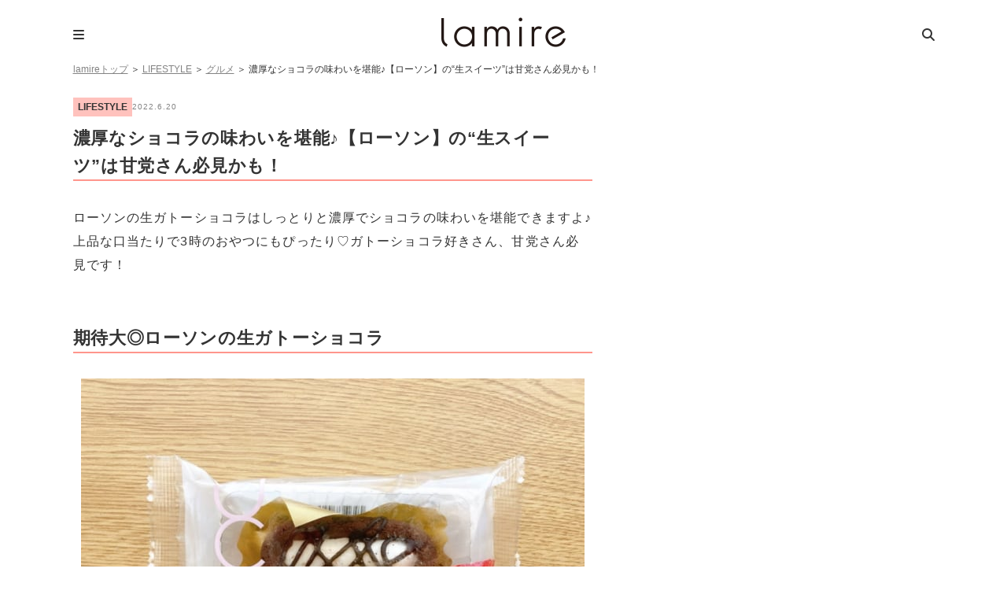

--- FILE ---
content_type: text/html; charset=UTF-8
request_url: https://lamire.jp/581049?ps8
body_size: 11950
content:
<!DOCTYPE html>
<html lang="ja">
<head>
<meta name="referrer" content="unsafe-url">
<meta charset="utf-8">
<script>window.dataLayer =  window.dataLayer || [];
dataLayer.push({'DescendantCategory':'グルメ'});
dataLayer.push({'PrimaryCategory':'LIFESTYLE'});
dataLayer.push({'Categories':['グルメ','LIFESTYLE']});</script>
<!-- Google Tag Manager -->
<script>(function(w,d,s,l,i){w[l]=w[l]||[];w[l].push({'gtm.start':
new Date().getTime(),event:'gtm.js'});var f=d.getElementsByTagName(s)[0],
j=d.createElement(s),dl=l!='dataLayer'?'&l='+l:'';j.async=true;j.src=
'https://www.googletagmanager.com/gtm.js?id='+i+dl;f.parentNode.insertBefore(j,f);
})(window,document,'script','dataLayer','GTM-WT9C2PJ');</script>
<!-- End Google Tag Manager -->

<meta http-equiv="x-dns-prefetch-control" content="on">
<link rel="dns-prefetch" href="//pagead2.googlesyndication.com">
<link rel="dns-prefetch" href="//googleads.g.doubleclick.net">
<link rel="dns-prefetch" href="//googleads4.g.doubleclick.net">
<link rel="dns-prefetch" href="//tpc.googlesyndication.com">
<link rel="dns-prefetch" href="//www.gstatic.com">
<meta name='robots' content='index, follow, max-image-preview:large, max-snippet:-1, max-video-preview:-1' />
	    <script>
	        var ajaxurl = "https://lamire.jp/wp-admin/admin-ajax.php";
	    </script>
	
	<!-- This site is optimized with the Yoast SEO plugin v21.1 - https://yoast.com/wordpress/plugins/seo/ -->
	<title>濃厚なショコラの味わいを堪能♪【ローソン】の“生スイーツ”は甘党さん必見かも！ &#8211; lamire [ラミレ]</title>
	<meta name="description" content="ローソンの生ガトーショコラはしっとりと濃厚でショコラの味わいを堪能できますよ♪上品な口当たりで3時のおやつにもぴったり♡ガトーショコラ好きさん、甘党さん必見です！" />
	<link rel="canonical" href="https://lamire.jp/581049" />
	<link rel="next" href="https://lamire.jp/581049/2" />
	<meta property="og:locale" content="ja_JP" />
	<meta property="og:type" content="article" />
	<meta property="og:title" content="濃厚なショコラの味わいを堪能♪【ローソン】の“生スイーツ”は甘党さん必見かも！ - lamire [ラミレ]" />
	<meta property="og:description" content="ローソンの生ガトーショコラはしっとりと濃厚でショコラの味わいを堪能できますよ♪上品な口当たりで3時のおやつにもぴったり♡ガトーショコラ好きさん、甘党さん必見です！" />
	<meta property="og:url" content="https://lamire.jp/581049" />
	<meta property="og:site_name" content="lamire [ラミレ]" />
	<meta property="article:publisher" content="https://www.facebook.com/xzcloset" />
	<meta property="article:published_time" content="2022-06-20T04:08:46+00:00" />
	<meta property="article:modified_time" content="2022-06-20T04:09:20+00:00" />
	<meta property="og:image" content="https://image.lamire.jp/wp-content/uploads/2022/06/08091355/S__119390212.jpg" />
	<meta property="og:image:width" content="1200" />
	<meta property="og:image:height" content="900" />
	<meta property="og:image:type" content="image/jpeg" />
	<meta name="author" content="どめさん" />
	<meta name="twitter:card" content="summary_large_image" />
	<meta name="twitter:creator" content="@lamire_jp" />
	<meta name="twitter:site" content="@lamire_jp" />
	<meta name="twitter:label1" content="執筆者" />
	<meta name="twitter:data1" content="どめさん" />
	<script type="application/ld+json" class="yoast-schema-graph">{"@context":"https://schema.org","@graph":[{"@type":"WebPage","@id":"https://lamire.jp/581049","url":"https://lamire.jp/581049","name":"濃厚なショコラの味わいを堪能♪【ローソン】の“生スイーツ”は甘党さん必見かも！ - lamire [ラミレ]","isPartOf":{"@id":"https://lamire.jp/#website"},"primaryImageOfPage":{"@id":"https://lamire.jp/581049#primaryimage"},"image":{"@id":"https://lamire.jp/581049#primaryimage"},"thumbnailUrl":"https://lamire.jp/wp-content/uploads/2022/06/S__119390212.jpg","datePublished":"2022-06-20T04:08:46+00:00","dateModified":"2022-06-20T04:09:20+00:00","author":{"@id":"https://lamire.jp/#/schema/person/91f0e1d962bacc8bd32fbb024dae4532"},"description":"ローソンの生ガトーショコラはしっとりと濃厚でショコラの味わいを堪能できますよ♪上品な口当たりで3時のおやつにもぴったり♡ガトーショコラ好きさん、甘党さん必見です！","breadcrumb":{"@id":"https://lamire.jp/581049#breadcrumb"},"inLanguage":"ja","potentialAction":[{"@type":"ReadAction","target":["https://lamire.jp/581049"]}]},{"@type":"ImageObject","inLanguage":"ja","@id":"https://lamire.jp/581049#primaryimage","url":"https://lamire.jp/wp-content/uploads/2022/06/S__119390212.jpg","contentUrl":"https://lamire.jp/wp-content/uploads/2022/06/S__119390212.jpg","width":1200,"height":900,"caption":"しっとり食感♡"},{"@type":"BreadcrumbList","@id":"https://lamire.jp/581049#breadcrumb","itemListElement":[{"@type":"ListItem","position":1,"name":"lamireトップ","item":"https://lamire.jp/"},{"@type":"ListItem","position":2,"name":"LIFESTYLE","item":"https://lamire.jp/lifestyle"},{"@type":"ListItem","position":3,"name":"グルメ"}]},{"@type":"WebSite","@id":"https://lamire.jp/#website","url":"https://lamire.jp/","name":"lamire [ラミレ]","description":"普段のわたしを、ちょっとステキに","potentialAction":[{"@type":"SearchAction","target":{"@type":"EntryPoint","urlTemplate":"https://lamire.jp/?s={search_term_string}"},"query-input":"required name=search_term_string"}],"inLanguage":"ja"},{"@type":"Person","@id":"https://lamire.jp/#/schema/person/91f0e1d962bacc8bd32fbb024dae4532","name":"どめさん","image":{"@type":"ImageObject","inLanguage":"ja","@id":"https://lamire.jp/#/schema/person/image/","url":"https://lamire.jp/wp-content/uploads/2020/06/S__69140485-160x160.jpg","contentUrl":"https://lamire.jp/wp-content/uploads/2020/06/S__69140485-160x160.jpg","caption":"どめさん"},"description":"誰でも作れる簡単・時短・節約レシピをご紹介中！ インスタグラムではお弁当の詰め方動画も投稿しています♡","sameAs":["https://www.instagram.com/chouchou.kitchen/","chouchou.kitchen"],"url":"https://lamire.jp/author/glwriter_domesann"}]}</script>
	<!-- / Yoast SEO plugin. -->


<link rel='stylesheet' id='yarppRelatedCss-css' href='https://lamire.jp/wp-content/plugins/yet-another-related-posts-plugin/style/related.css?ver=6.1.9' type='text/css' media='all' />
<link rel='stylesheet' id='sbi_styles-css' href='https://lamire.jp/wp-content/plugins/instagram-feed/css/sbi-styles.min.css?ver=6.10.0' type='text/css' media='all' />
<link rel='stylesheet' id='wp-block-library-css' href='https://lamire.jp/wp-includes/css/dist/block-library/style.min.css?ver=6.1.9' type='text/css' media='all' />
<link rel='stylesheet' id='liquid-block-speech-css' href='https://lamire.jp/wp-content/plugins/liquid-speech-balloon/css/block.css?ver=6.1.9' type='text/css' media='all' />
<link rel='stylesheet' id='classic-theme-styles-css' href='https://lamire.jp/wp-includes/css/classic-themes.min.css?ver=1' type='text/css' media='all' />
<style id='global-styles-inline-css' type='text/css'>
body{--wp--preset--color--black: #000000;--wp--preset--color--cyan-bluish-gray: #abb8c3;--wp--preset--color--white: #ffffff;--wp--preset--color--pale-pink: #f78da7;--wp--preset--color--vivid-red: #cf2e2e;--wp--preset--color--luminous-vivid-orange: #ff6900;--wp--preset--color--luminous-vivid-amber: #fcb900;--wp--preset--color--light-green-cyan: #7bdcb5;--wp--preset--color--vivid-green-cyan: #00d084;--wp--preset--color--pale-cyan-blue: #8ed1fc;--wp--preset--color--vivid-cyan-blue: #0693e3;--wp--preset--color--vivid-purple: #9b51e0;--wp--preset--gradient--vivid-cyan-blue-to-vivid-purple: linear-gradient(135deg,rgba(6,147,227,1) 0%,rgb(155,81,224) 100%);--wp--preset--gradient--light-green-cyan-to-vivid-green-cyan: linear-gradient(135deg,rgb(122,220,180) 0%,rgb(0,208,130) 100%);--wp--preset--gradient--luminous-vivid-amber-to-luminous-vivid-orange: linear-gradient(135deg,rgba(252,185,0,1) 0%,rgba(255,105,0,1) 100%);--wp--preset--gradient--luminous-vivid-orange-to-vivid-red: linear-gradient(135deg,rgba(255,105,0,1) 0%,rgb(207,46,46) 100%);--wp--preset--gradient--very-light-gray-to-cyan-bluish-gray: linear-gradient(135deg,rgb(238,238,238) 0%,rgb(169,184,195) 100%);--wp--preset--gradient--cool-to-warm-spectrum: linear-gradient(135deg,rgb(74,234,220) 0%,rgb(151,120,209) 20%,rgb(207,42,186) 40%,rgb(238,44,130) 60%,rgb(251,105,98) 80%,rgb(254,248,76) 100%);--wp--preset--gradient--blush-light-purple: linear-gradient(135deg,rgb(255,206,236) 0%,rgb(152,150,240) 100%);--wp--preset--gradient--blush-bordeaux: linear-gradient(135deg,rgb(254,205,165) 0%,rgb(254,45,45) 50%,rgb(107,0,62) 100%);--wp--preset--gradient--luminous-dusk: linear-gradient(135deg,rgb(255,203,112) 0%,rgb(199,81,192) 50%,rgb(65,88,208) 100%);--wp--preset--gradient--pale-ocean: linear-gradient(135deg,rgb(255,245,203) 0%,rgb(182,227,212) 50%,rgb(51,167,181) 100%);--wp--preset--gradient--electric-grass: linear-gradient(135deg,rgb(202,248,128) 0%,rgb(113,206,126) 100%);--wp--preset--gradient--midnight: linear-gradient(135deg,rgb(2,3,129) 0%,rgb(40,116,252) 100%);--wp--preset--duotone--dark-grayscale: url('#wp-duotone-dark-grayscale');--wp--preset--duotone--grayscale: url('#wp-duotone-grayscale');--wp--preset--duotone--purple-yellow: url('#wp-duotone-purple-yellow');--wp--preset--duotone--blue-red: url('#wp-duotone-blue-red');--wp--preset--duotone--midnight: url('#wp-duotone-midnight');--wp--preset--duotone--magenta-yellow: url('#wp-duotone-magenta-yellow');--wp--preset--duotone--purple-green: url('#wp-duotone-purple-green');--wp--preset--duotone--blue-orange: url('#wp-duotone-blue-orange');--wp--preset--font-size--small: 13px;--wp--preset--font-size--medium: 20px;--wp--preset--font-size--large: 36px;--wp--preset--font-size--x-large: 42px;--wp--preset--spacing--20: 0.44rem;--wp--preset--spacing--30: 0.67rem;--wp--preset--spacing--40: 1rem;--wp--preset--spacing--50: 1.5rem;--wp--preset--spacing--60: 2.25rem;--wp--preset--spacing--70: 3.38rem;--wp--preset--spacing--80: 5.06rem;}:where(.is-layout-flex){gap: 0.5em;}body .is-layout-flow > .alignleft{float: left;margin-inline-start: 0;margin-inline-end: 2em;}body .is-layout-flow > .alignright{float: right;margin-inline-start: 2em;margin-inline-end: 0;}body .is-layout-flow > .aligncenter{margin-left: auto !important;margin-right: auto !important;}body .is-layout-constrained > .alignleft{float: left;margin-inline-start: 0;margin-inline-end: 2em;}body .is-layout-constrained > .alignright{float: right;margin-inline-start: 2em;margin-inline-end: 0;}body .is-layout-constrained > .aligncenter{margin-left: auto !important;margin-right: auto !important;}body .is-layout-constrained > :where(:not(.alignleft):not(.alignright):not(.alignfull)){max-width: var(--wp--style--global--content-size);margin-left: auto !important;margin-right: auto !important;}body .is-layout-constrained > .alignwide{max-width: var(--wp--style--global--wide-size);}body .is-layout-flex{display: flex;}body .is-layout-flex{flex-wrap: wrap;align-items: center;}body .is-layout-flex > *{margin: 0;}:where(.wp-block-columns.is-layout-flex){gap: 2em;}.has-black-color{color: var(--wp--preset--color--black) !important;}.has-cyan-bluish-gray-color{color: var(--wp--preset--color--cyan-bluish-gray) !important;}.has-white-color{color: var(--wp--preset--color--white) !important;}.has-pale-pink-color{color: var(--wp--preset--color--pale-pink) !important;}.has-vivid-red-color{color: var(--wp--preset--color--vivid-red) !important;}.has-luminous-vivid-orange-color{color: var(--wp--preset--color--luminous-vivid-orange) !important;}.has-luminous-vivid-amber-color{color: var(--wp--preset--color--luminous-vivid-amber) !important;}.has-light-green-cyan-color{color: var(--wp--preset--color--light-green-cyan) !important;}.has-vivid-green-cyan-color{color: var(--wp--preset--color--vivid-green-cyan) !important;}.has-pale-cyan-blue-color{color: var(--wp--preset--color--pale-cyan-blue) !important;}.has-vivid-cyan-blue-color{color: var(--wp--preset--color--vivid-cyan-blue) !important;}.has-vivid-purple-color{color: var(--wp--preset--color--vivid-purple) !important;}.has-black-background-color{background-color: var(--wp--preset--color--black) !important;}.has-cyan-bluish-gray-background-color{background-color: var(--wp--preset--color--cyan-bluish-gray) !important;}.has-white-background-color{background-color: var(--wp--preset--color--white) !important;}.has-pale-pink-background-color{background-color: var(--wp--preset--color--pale-pink) !important;}.has-vivid-red-background-color{background-color: var(--wp--preset--color--vivid-red) !important;}.has-luminous-vivid-orange-background-color{background-color: var(--wp--preset--color--luminous-vivid-orange) !important;}.has-luminous-vivid-amber-background-color{background-color: var(--wp--preset--color--luminous-vivid-amber) !important;}.has-light-green-cyan-background-color{background-color: var(--wp--preset--color--light-green-cyan) !important;}.has-vivid-green-cyan-background-color{background-color: var(--wp--preset--color--vivid-green-cyan) !important;}.has-pale-cyan-blue-background-color{background-color: var(--wp--preset--color--pale-cyan-blue) !important;}.has-vivid-cyan-blue-background-color{background-color: var(--wp--preset--color--vivid-cyan-blue) !important;}.has-vivid-purple-background-color{background-color: var(--wp--preset--color--vivid-purple) !important;}.has-black-border-color{border-color: var(--wp--preset--color--black) !important;}.has-cyan-bluish-gray-border-color{border-color: var(--wp--preset--color--cyan-bluish-gray) !important;}.has-white-border-color{border-color: var(--wp--preset--color--white) !important;}.has-pale-pink-border-color{border-color: var(--wp--preset--color--pale-pink) !important;}.has-vivid-red-border-color{border-color: var(--wp--preset--color--vivid-red) !important;}.has-luminous-vivid-orange-border-color{border-color: var(--wp--preset--color--luminous-vivid-orange) !important;}.has-luminous-vivid-amber-border-color{border-color: var(--wp--preset--color--luminous-vivid-amber) !important;}.has-light-green-cyan-border-color{border-color: var(--wp--preset--color--light-green-cyan) !important;}.has-vivid-green-cyan-border-color{border-color: var(--wp--preset--color--vivid-green-cyan) !important;}.has-pale-cyan-blue-border-color{border-color: var(--wp--preset--color--pale-cyan-blue) !important;}.has-vivid-cyan-blue-border-color{border-color: var(--wp--preset--color--vivid-cyan-blue) !important;}.has-vivid-purple-border-color{border-color: var(--wp--preset--color--vivid-purple) !important;}.has-vivid-cyan-blue-to-vivid-purple-gradient-background{background: var(--wp--preset--gradient--vivid-cyan-blue-to-vivid-purple) !important;}.has-light-green-cyan-to-vivid-green-cyan-gradient-background{background: var(--wp--preset--gradient--light-green-cyan-to-vivid-green-cyan) !important;}.has-luminous-vivid-amber-to-luminous-vivid-orange-gradient-background{background: var(--wp--preset--gradient--luminous-vivid-amber-to-luminous-vivid-orange) !important;}.has-luminous-vivid-orange-to-vivid-red-gradient-background{background: var(--wp--preset--gradient--luminous-vivid-orange-to-vivid-red) !important;}.has-very-light-gray-to-cyan-bluish-gray-gradient-background{background: var(--wp--preset--gradient--very-light-gray-to-cyan-bluish-gray) !important;}.has-cool-to-warm-spectrum-gradient-background{background: var(--wp--preset--gradient--cool-to-warm-spectrum) !important;}.has-blush-light-purple-gradient-background{background: var(--wp--preset--gradient--blush-light-purple) !important;}.has-blush-bordeaux-gradient-background{background: var(--wp--preset--gradient--blush-bordeaux) !important;}.has-luminous-dusk-gradient-background{background: var(--wp--preset--gradient--luminous-dusk) !important;}.has-pale-ocean-gradient-background{background: var(--wp--preset--gradient--pale-ocean) !important;}.has-electric-grass-gradient-background{background: var(--wp--preset--gradient--electric-grass) !important;}.has-midnight-gradient-background{background: var(--wp--preset--gradient--midnight) !important;}.has-small-font-size{font-size: var(--wp--preset--font-size--small) !important;}.has-medium-font-size{font-size: var(--wp--preset--font-size--medium) !important;}.has-large-font-size{font-size: var(--wp--preset--font-size--large) !important;}.has-x-large-font-size{font-size: var(--wp--preset--font-size--x-large) !important;}
.wp-block-navigation a:where(:not(.wp-element-button)){color: inherit;}
:where(.wp-block-columns.is-layout-flex){gap: 2em;}
.wp-block-pullquote{font-size: 1.5em;line-height: 1.6;}
</style>
<link rel='stylesheet' id='ppress-frontend-css' href='https://lamire.jp/wp-content/plugins/wp-user-avatar/assets/css/frontend.min.css?ver=4.16.8' type='text/css' media='all' />
<link rel='stylesheet' id='ppress-flatpickr-css' href='https://lamire.jp/wp-content/plugins/wp-user-avatar/assets/flatpickr/flatpickr.min.css?ver=4.16.8' type='text/css' media='all' />
<link rel='stylesheet' id='ppress-select2-css' href='https://lamire.jp/wp-content/plugins/wp-user-avatar/assets/select2/select2.min.css?ver=6.1.9' type='text/css' media='all' />
<link rel='stylesheet' id='yyi_rinker_stylesheet-css' href='https://lamire.jp/wp-content/plugins/yyi-rinker/css/style.css?v=1.1.10&#038;ver=6.1.9' type='text/css' media='all' />
<link rel='stylesheet' id='jquery-ui-autocomplete-style-css' href='https://lamire.jp/wp-content/themes/lamire-theme/asset/lib/jquery-ui-1.12.1.autocomplete/jquery-ui.min.css?ver=6.1.9&ts=1stkqfj' type='text/css' media='all' />
<link rel='stylesheet' id='font-ubuntu-css' href='https://fonts.googleapis.com/css?family=Ubuntu%3A400%2C500%2C700&#038;ver=6.1.9' type='text/css' media='all' />
<link rel='stylesheet' id='font-awesome-css' href='https://cdnjs.cloudflare.com/ajax/libs/font-awesome/6.5.1/css/all.min.css?ver=6.1.9' type='text/css' media='all' />
<link rel='stylesheet' id='sp-slick-css' href='https://lamire.jp/wp-content/themes/lamire-theme/asset/lib/slick/slick.css?ver=6.1.9&ts=1stkqfj' type='text/css' media='all' />
<link rel='stylesheet' id='sp-slick-theme-css' href='https://lamire.jp/wp-content/themes/lamire-theme/asset/lib/slick/slick-theme.css?ver=6.1.9&ts=1stkqfj' type='text/css' media='all' />
<link rel='stylesheet' id='pc-style-css' href='https://lamire.jp/wp-content/themes/lamire-theme/asset/css/pc.css?ver=6.1.9&ts=1stkqfj' type='text/css' media='all' />
<link rel='stylesheet' id='taxopress-frontend-css-css' href='https://lamire.jp/wp-content/plugins/simple-tags/assets/frontend/css/frontend.css?ver=3.42.0' type='text/css' media='all' />
<link rel='stylesheet' id='wp-associate-post-r2-css' href='https://lamire.jp/wp-content/plugins/wp-associate-post-r2/css/skin-standard.css?ver=5.0.1' type='text/css' media='all' />
<link rel='stylesheet' id='yesno_style-css' href='https://lamire.jp/wp-content/plugins/yesno/css/style.css?ver=1.0.12' type='text/css' media='all' />
<link rel='stylesheet' id='enlighterjs-css' href='https://lamire.jp/wp-content/plugins/enlighter/cache/enlighterjs.min.css?ver=VIKvxSB9aMNSred' type='text/css' media='all' />
<!--n2css--><!--n2js--><script type='text/javascript' src='https://lamire.jp/wp-includes/js/jquery/jquery.min.js?ver=3.6.1' id='jquery-core-js'></script>
<script type='text/javascript' src='https://lamire.jp/wp-includes/js/jquery/jquery-migrate.min.js?ver=3.3.2' id='jquery-migrate-js'></script>
<script type='text/javascript' src='https://lamire.jp/wp-content/plugins/wp-user-avatar/assets/flatpickr/flatpickr.min.js?ver=4.16.8' id='ppress-flatpickr-js'></script>
<script type='text/javascript' src='https://lamire.jp/wp-content/plugins/wp-user-avatar/assets/select2/select2.min.js?ver=4.16.8' id='ppress-select2-js'></script>
<script type='text/javascript' src='https://lamire.jp/wp-content/themes/lamire-theme/asset/lib/jquery.inview.min.js?ver=6.1.9&ts=1stkqfj' id='jquery-inview-js'></script>
<script type='text/javascript' src='https://lamire.jp/wp-content/themes/lamire-theme/asset/js/base.js?ver=6.1.9&ts=1stkqfj' id='base-script-js'></script>
<script type='text/javascript' src='https://lamire.jp/wp-content/themes/lamire-theme/asset/lib/jquery.cookie.min.js?ver=6.1.9&ts=1stkqfj' id='jquery-cookie-js'></script>
<script type='text/javascript' src='https://lamire.jp/wp-content/themes/lamire-theme/asset/lib/jquery.rwdImageMaps.min.js?ver=6.1.9&ts=1stkqfj' id='jquery-rddimagemap-js'></script>
<script type='text/javascript' src='https://lamire.jp/wp-content/themes/lamire-theme/asset/lib/slick/slick.min.js?ver=6.1.9&ts=1stkqfj' id='sp-slick-js'></script>
<script type='text/javascript' src='https://lamire.jp/wp-content/themes/lamire-theme/asset/lib/object-fit-images-master/dist/ofi.min.js?ver=6.1.9&ts=1stkqfj' id='pc-ofi-js'></script>
<script type='text/javascript' src='https://lamire.jp/wp-content/themes/lamire-theme/asset/js/pc.js?ver=6.1.9&ts=1stkqfj' id='pc-script-js'></script>
<script type='text/javascript' src='https://lamire.jp/wp-content/plugins/simple-tags/assets/frontend/js/frontend.js?ver=3.42.0' id='taxopress-frontend-js-js'></script>
<link rel="https://api.w.org/" href="https://lamire.jp/wp-json/" /><link rel="alternate" type="application/json" href="https://lamire.jp/wp-json/wp/v2/posts/581049" /><link rel='shortlink' href='https://lamire.jp/?p=581049' />
<link rel="alternate" type="application/json+oembed" href="https://lamire.jp/wp-json/oembed/1.0/embed?url=https%3A%2F%2Flamire.jp%2F581049" />
<link rel="alternate" type="text/xml+oembed" href="https://lamire.jp/wp-json/oembed/1.0/embed?url=https%3A%2F%2Flamire.jp%2F581049&#038;format=xml" />
<style type="text/css">.liquid-speech-balloon-00 .liquid-speech-balloon-avatar { background-image: url("https://lamire.jp/wp-content/uploads/2020/11/14142908/94a2e08152393f032a116b294e6e0228.png"); } .liquid-speech-balloon-01 .liquid-speech-balloon-avatar { background-image: url("https://lamire.jp/wp-content/uploads/2020/12/22190110/lamire_icon-160x160-1-e1608631808579.png"); } .liquid-speech-balloon-02 .liquid-speech-balloon-avatar { background-image: url("https://lamire.jp/wp-content/uploads/2020/12/22192214/ee1f7548f79b5da13e255af93556e661-e1608632546864.png"); } .liquid-speech-balloon-00 .liquid-speech-balloon-avatar::after { content: "宅食用"; } .liquid-speech-balloon-01 .liquid-speech-balloon-avatar::after { content: "ラミレ編集部"; } .liquid-speech-balloon-02 .liquid-speech-balloon-avatar::after { content: "ナッシュ〇〇さん"; } </style>
<!-- Markup (JSON-LD) structured in schema.org ver.4.8.1 START -->
<script type="application/ld+json">
{
    "@context": "https://schema.org",
    "@type": "Article",
    "mainEntityOfPage": {
        "@type": "WebPage",
        "@id": "https://lamire.jp/581049"
    },
    "headline": "濃厚なショコラの味わいを堪能♪【ローソン】の“生スイーツ”は甘党さん必見かも！",
    "datePublished": "2022-06-20T13:08:46+0900",
    "dateModified": "2022-06-20T13:09:20+0900",
    "author": {
        "@type": "Person",
        "name": "どめさん"
    },
    "description": "期待大◎ローソンの生ガトーショコラローソンで6月7日より販売開始された生ガトーショコラ。価格は235円（税込）です。手のひらに収まるほどの小ぶりなサイズ感ですが、ずっしり感はありました。開封してみるとチョコレートの香りが",
    "image": {
        "@type": "ImageObject",
        "url": "https://lamire.jp/wp-content/uploads/2022/06/S__119390212.jpg",
        "width": 1200,
        "height": 900
    },
    "publisher": {
        "@type": "Organization",
        "name": "株式会社lamire"
    }
}
</script>
<!-- Markup (JSON-LD) structured in schema.org END -->
<style>
.yyi-rinker-images {
    display: flex;
    justify-content: center;
    align-items: center;
    position: relative;

}
div.yyi-rinker-image img.yyi-rinker-main-img.hidden {
    display: none;
}

.yyi-rinker-images-arrow {
    cursor: pointer;
    position: absolute;
    top: 50%;
    display: block;
    margin-top: -11px;
    opacity: 0.6;
    width: 22px;
}

.yyi-rinker-images-arrow-left{
    left: -10px;
}
.yyi-rinker-images-arrow-right{
    right: -10px;
}

.yyi-rinker-images-arrow-left.hidden {
    display: none;
}

.yyi-rinker-images-arrow-right.hidden {
    display: none;
}
div.yyi-rinker-contents.yyi-rinker-design-tate  div.yyi-rinker-box{
    flex-direction: column;
}

div.yyi-rinker-contents.yyi-rinker-design-slim div.yyi-rinker-box .yyi-rinker-links {
    flex-direction: column;
}

div.yyi-rinker-contents.yyi-rinker-design-slim div.yyi-rinker-info {
    width: 100%;
}

div.yyi-rinker-contents.yyi-rinker-design-slim .yyi-rinker-title {
    text-align: center;
}

div.yyi-rinker-contents.yyi-rinker-design-slim .yyi-rinker-links {
    text-align: center;
}
div.yyi-rinker-contents.yyi-rinker-design-slim .yyi-rinker-image {
    margin: auto;
}

div.yyi-rinker-contents.yyi-rinker-design-slim div.yyi-rinker-info ul.yyi-rinker-links li {
	align-self: stretch;
}
div.yyi-rinker-contents.yyi-rinker-design-slim div.yyi-rinker-box div.yyi-rinker-info {
	padding: 0;
}
div.yyi-rinker-contents.yyi-rinker-design-slim div.yyi-rinker-box {
	flex-direction: column;
	padding: 14px 5px 0;
}

.yyi-rinker-design-slim div.yyi-rinker-box div.yyi-rinker-info {
	text-align: center;
}

.yyi-rinker-design-slim div.price-box span.price {
	display: block;
}

div.yyi-rinker-contents.yyi-rinker-design-slim div.yyi-rinker-info div.yyi-rinker-title a{
	font-size:16px;
}

div.yyi-rinker-contents.yyi-rinker-design-slim ul.yyi-rinker-links li.amazonkindlelink:before,  div.yyi-rinker-contents.yyi-rinker-design-slim ul.yyi-rinker-links li.amazonlink:before,  div.yyi-rinker-contents.yyi-rinker-design-slim ul.yyi-rinker-links li.rakutenlink:before,  div.yyi-rinker-contents.yyi-rinker-design-slim ul.yyi-rinker-links li.yahoolink:before {
	font-size:12px;
}

div.yyi-rinker-contents.yyi-rinker-design-slim ul.yyi-rinker-links li a {
	font-size: 13px;
}
.entry-content ul.yyi-rinker-links li {
	padding: 0;
}

				</style><meta name="apple-mobile-web-app-title" content="lamire"><style type="text/css">.oembed-instagram{box-shadow: 1px 1px 3px #efefef;  background-color: #ffffff; border: 1px solid #f5f5f5; margin: 1em 5px; padding: 8px;}.oembed-instagram iframe{display: block; margin: 0 auto; max-width: 100%; box-sizing: border-box;}</style>
<meta property="aja:author" content="581049" />
<meta property="aja:kv.genre" content="LIFESTYLE" />
<style type="text/css">a.st_tag, a.internal_tag, .st_tag, .internal_tag { text-decoration: underline !important; }</style><link rel="icon" href="https://lamire.jp/wp-content/uploads/2018/08/logo_square-160x160.png" sizes="32x32" />
<link rel="icon" href="https://lamire.jp/wp-content/uploads/2018/08/logo_square.png" sizes="192x192" />
<link rel="apple-touch-icon" href="https://lamire.jp/wp-content/uploads/2018/08/logo_square.png" />
<meta name="msapplication-TileImage" content="https://lamire.jp/wp-content/uploads/2018/08/logo_square.png" />
	

</head>
<body class="post-template-default single single-post postid-581049 single-format-standard">
<!-- Google Tag Manager (noscript) -->
<noscript><iframe src="https://www.googletagmanager.com/ns.html?id=GTM-WT9C2PJ"
height="0" width="0" style="display:none;visibility:hidden"></iframe></noscript>
<!-- End Google Tag Manager (noscript) -->


<div class="page-container">
	<header class="page-header">
	<!-- ロゴ -->
	<div class="page-header-logo">
					<p><a href="https://lamire.jp" rel="nofollow">lamire [ラミレ]</a></p>
			</div>
	
	<!-- メニュー -->
    <div class="menubox">
        <input type="checkbox" id="menu-btn-check">
        <label for="menu-btn-check" class="page-header-btn-menu"></label>
        <div class="menu-content">
            <div class="menu-content-inner">
				<ul class="menu-nav"><li><a href="https://lamire.jp/">HOME</a></li>
<li><a href="https://lamire.jp/fashion">FASHION</a></li>
<li><a href="https://lamire.jp/beauty">BEAUTY</a></li>
<li><a href="https://lamire.jp/lifestyle">LIFESTYLE</a></li>
<li><a href="https://docs.google.com/forms/d/e/1FAIpQLSfIfg4RE30r7xqQL6BsM5Boh5nM1hxU2wWXFtdy_mcBszmrDw/viewform">お問い合わせ</a></li>
</ul>			</div>
		</div>
	</div>
	
	<!-- 検索 -->
    <div class="searchbox">
        <input type="checkbox" id="search-btn-check">
        <label for="search-btn-check" class="page-header-btn-search"></label>
        <div class="search-content">
            <div class="search-content-inner">
                <p>記事を検索する</p>
                <form method="get" class="searchform" action="https://lamire.jp/">
                    <input type="hidden" name="post_type[]" value="post">
                    <input type="hidden" name="orderby[post_date]" value="desc">
                    <input type="hidden" name="post_status[]" value="publish">

                    <input type="text" placeholder="検索ワードを入力" name="s" id="s" class="searchfield" value="" />
                    <input type="submit" value="&#xf002;" alt="検索" title="検索" class="page-header-submit-search">
                </form>
            </div>
        </div>
    </div>
</header>

    
                    
        <p id="breadcrumbs"><span><span><a href="https://lamire.jp/">lamireトップ</a></span> ＞ <span><a href="https://lamire.jp/lifestyle">LIFESTYLE</a></span> ＞ <span><a href="https://lamire.jp/lifestyle/food">グルメ</a></span> ＞ <span class="breadcrumb_last" aria-current="page">濃厚なショコラの味わいを堪能♪【ローソン】の“生スイーツ”は甘党さん必見かも！</span></span></p>        
        

	<div class="page-body">
		<div class="page-body-main">
				<div class="xz-section">
		<article class="entry">
			<div class="entry-header --no-margin-top">
                <div class="infoArea">
                    <p>LIFESTYLE</p>
                    <p class="days">2022.6.20</p>
                </div>
                
				<div class="entry-header-title"><h1 class="entry-title" itemprop="headline">濃厚なショコラの味わいを堪能♪【ローソン】の“生スイーツ”は甘党さん必見かも！</h1></div>
                
                                                            <div class="entry-header-preface">ローソンの生ガトーショコラはしっとりと濃厚でショコラの味わいを堪能できますよ♪上品な口当たりで3時のおやつにもぴったり♡ガトーショコラ好きさん、甘党さん必見です！</div>
                                    				

				                
                
							</div>

			<div class="entry-body">
				<!-- 本文 -->
				<h2>期待大◎ローソンの生ガトーショコラ</h2>
<p><img decoding="async" class="alignnone size-medium wp-image-581054" src="https://lamire.jp/wp-content/uploads/2022/06/08091559/S__119390221-640x480.jpg" alt="期待大◎ローソンの生ガトーショコラ" width="640" height="480" /></p>
<p>ローソンで6月7日より販売開始された生ガトーショコラ。<br />
価格は235円（税込）です。</p>
<p>手のひらに収まるほどの小ぶりなサイズ感ですが、ずっしり感はありました。<br />
開封してみるとチョコレートの香りが♡</p>
<p>トレーとシートで保護されているので食べるときまで崩れず、きれいな状態が保てるようになっています！<br />
シートを使えばそのままパクっと食べることもできますよ◎</p>
<h2>生地はしっとり食感♡</h2>
<p><img decoding="async" loading="lazy" class="alignnone size-medium wp-image-581053" src="https://lamire.jp/wp-content/uploads/2022/06/08091355/S__119390212-640x480.jpg" alt="しっとり食感♡" width="640" height="480" /></p>
<p>ガトーショコラの生地はぎゅっと濃密、しっとり食感で程よい甘さです♡<br />
上品な味わいで、濃厚なショコラを堪能できますよ♪</p>
<h2>なめらか食感のクリームとチョコソースがアクセントに◎</h2>
<p><img decoding="async" loading="lazy" class="alignnone size-medium wp-image-581052" src="https://lamire.jp/wp-content/uploads/2022/06/08091342/S__119390215-640x480.jpg" alt="なめらか食感のクリームとチョコソースがアクセントに◎" width="640" height="480" /></p>
<p>中央の溝に入っているクリームはなめらかで、甘すぎずあっさりとした味わいです◎<br />
ガトーショコラ生地と相性ばっちりです♡</p>
<p>トッピングのビターなチョコソースはパリパリ食感でアクセントになっています♪</p>

				<div class="page-links"><a href="https://lamire.jp/581049/2" class="post-page-numbers">
  <div class="page-text">
    <div class="page-text-info">NEXT PAGE</div>
    <div class="page-text-body">気になるカロリーは？</div>
  </div>
  </a></div><div class="page-links-number"> <span class="post-page-numbers current" aria-current="page"><span class="page-number">1</span></span> <a href="https://lamire.jp/581049/2" class="post-page-numbers"><span class="page-number">2</span></a></div>				
								
                
                
				<div id="readComplete"></div>
				
				<!--<div class='yarpp-related yarpp-related-none'>
</div>
-->
                				
                <p class="comDai comFutomozi"><a href="https://lamire.jp/579218">もっちり食感がたまらない！【ローソン】の“新作パン”は糖質も控えめで◎</a></p>			</div>
			
			<div class="entry-footer">
                <!-- 広告 -->
                                                                                                                                                			</div>
		</article>
	</div>


    <!-- このカテゴリの新着記事 -->
                    
                    <div class="xz-section">
                <div class="heading-default">
                    <h2>NEW POST</h2>
                </div>

                <div class="entry-list">
                    <ul>
                        <li class="entry-list-v-item">
	<div class="entry-list-v-item-inner">
		<a href="https://lamire.jp/806916">
			
			<div class="entry-list-v-item-thumb">
								<img class="entry-list-v-item-thumb-img object-fit-img" src="https://lamire.jp/wp-content/uploads/2024/02/d5a9c7fb83de339259c7c7bdb306c66e.jpg" width="320" height="320" alt="" />
							</div>
			
            <div>
				<div class="infoArea">
					<p>LIFESTYLE</p>
					<p class="days">2024.2.18</p>
				</div>

				<div class="entry-list-v-item-text">
					<h2 class="entry-list-v-item-text-title">水漏れトラブルどうする？！『洗濯機の蛇口』修理方法と交換方法を紹介</h2>
				</div>
			</div>
		</a>

	</div>
</li>

<li class="entry-list-v-item">
	<div class="entry-list-v-item-inner">
		<a href="https://lamire.jp/616377">
			
			<div class="entry-list-v-item-thumb">
								<img class="entry-list-v-item-thumb-img object-fit-img" src="https://lamire.jp/wp-content/uploads/2022/09/308704187_656257025769463_1962149428378678680_n.jpg" width="320" height="320" alt="" />
							</div>
			
            <div>
				<div class="infoArea">
					<p>LIFESTYLE</p>
					<p class="days">2022.9.30</p>
				</div>

				<div class="entry-list-v-item-text">
					<h2 class="entry-list-v-item-text-title">早くしないと売り切れちゃう！！【ダイソー】の口紅移りも防げる「3Dマスク」</h2>
				</div>
			</div>
		</a>

	</div>
</li>

<li class="entry-list-v-item">
	<div class="entry-list-v-item-inner">
		<a href="https://lamire.jp/615617">
			
			<div class="entry-list-v-item-thumb">
								<img class="entry-list-v-item-thumb-img object-fit-img" src="https://lamire.jp/wp-content/uploads/2020/09/seria.jpg" width="320" height="320" alt="" />
							</div>
			
            <div>
				<div class="infoArea">
					<p>LIFESTYLE</p>
					<p class="days">2022.9.29</p>
				</div>

				<div class="entry-list-v-item-text">
					<h2 class="entry-list-v-item-text-title">メイソンジャーにそっくり♡【セリア】10穴スパイスボトルがかわいすぎる！</h2>
				</div>
			</div>
		</a>

	</div>
</li>

<li class="entry-list-v-item">
	<div class="entry-list-v-item-inner">
		<a href="https://lamire.jp/615098">
			
			<div class="entry-list-v-item-thumb">
								<img class="entry-list-v-item-thumb-img object-fit-img" src="https://lamire.jp/wp-content/uploads/2022/09/8e8e76b86449a6512b2cd065b516a9e3.jpg" width="320" height="320" alt="" />
							</div>
			
            <div>
				<div class="infoArea">
					<p>LIFESTYLE</p>
					<p class="days">2022.9.28</p>
				</div>

				<div class="entry-list-v-item-text">
					<h2 class="entry-list-v-item-text-title">「コスパ良く高見えに」【ダイソー】の“オシャレ収納アイテム”まとめ</h2>
				</div>
			</div>
		</a>

	</div>
</li>

<li class="entry-list-v-item">
	<div class="entry-list-v-item-inner">
		<a href="https://lamire.jp/615196">
			
			<div class="entry-list-v-item-thumb">
								<img class="entry-list-v-item-thumb-img object-fit-img" src="https://lamire.jp/wp-content/uploads/2022/09/instagram-2-2.jpeg" width="320" height="320" alt="" />
							</div>
			
            <div>
				<div class="infoArea">
					<p>LIFESTYLE</p>
					<p class="days">2022.9.27</p>
				</div>

				<div class="entry-list-v-item-text">
					<h2 class="entry-list-v-item-text-title">飾って、オシャレ。【3COINS】の「秋インテリア」が気になる</h2>
				</div>
			</div>
		</a>

	</div>
</li>

<li class="entry-list-v-item">
	<div class="entry-list-v-item-inner">
		<a href="https://lamire.jp/613087">
			
			<div class="entry-list-v-item-thumb">
								<img class="entry-list-v-item-thumb-img object-fit-img" src="https://lamire.jp/wp-content/uploads/2022/09/414ff53d1776e2be656f9293e0baf4b1.jpg" width="320" height="320" alt="" />
							</div>
			
            <div>
				<div class="infoArea">
					<p>LIFESTYLE</p>
					<p class="days">2022.9.20</p>
				</div>

				<div class="entry-list-v-item-text">
					<h2 class="entry-list-v-item-text-title">浮かせておけるお掃除グッズ！【ダイソー】の「洗面台洗いスポンジ」が便利そう</h2>
				</div>
			</div>
		</a>

	</div>
</li>

<li class="entry-list-v-item">
	<div class="entry-list-v-item-inner">
		<a href="https://lamire.jp/611195">
			
			<div class="entry-list-v-item-thumb">
								<img class="entry-list-v-item-thumb-img object-fit-img" src="https://lamire.jp/wp-content/uploads/2022/09/S__125714450.jpg" width="320" height="320" alt="" />
							</div>
			
            <div>
				<div class="infoArea">
					<p>LIFESTYLE</p>
					<p class="days">2022.9.20</p>
				</div>

				<div class="entry-list-v-item-text">
					<h2 class="entry-list-v-item-text-title">まるで焼き芋を凍らせたよう♡【セブンイレブン】の「濃蜜芋アイスバー」が気になる</h2>
				</div>
			</div>
		</a>

	</div>
</li>

<li class="entry-list-v-item">
	<div class="entry-list-v-item-inner">
		<a href="https://lamire.jp/609977">
			
			<div class="entry-list-v-item-thumb">
								<img class="entry-list-v-item-thumb-img object-fit-img" src="https://lamire.jp/wp-content/uploads/2022/09/S__125542414.jpg" width="320" height="320" alt="" />
							</div>
			
            <div>
				<div class="infoArea">
					<p>LIFESTYLE</p>
					<p class="days">2022.9.16</p>
				</div>

				<div class="entry-list-v-item-text">
					<h2 class="entry-list-v-item-text-title">ベリーとチーズが「いいアクセントに◎」【ローソン】“はらもちこっぺ”は朝ごはんにもオススメ</h2>
				</div>
			</div>
		</a>

	</div>
</li>

<li class="entry-list-v-item">
	<div class="entry-list-v-item-inner">
		<a href="https://lamire.jp/605317">
			
			<div class="entry-list-v-item-thumb">
								<img class="entry-list-v-item-thumb-img object-fit-img" src="https://lamire.jp/wp-content/uploads/2022/09/DSC_2096.jpg" width="320" height="320" alt="" />
							</div>
			
            <div>
				<div class="infoArea">
					<p>LIFESTYLE</p>
					<p class="days">2022.9.09</p>
				</div>

				<div class="entry-list-v-item-text">
					<h2 class="entry-list-v-item-text-title">甘酸っぱいいちごがたまらない！【ローソン】の「苺レアチーズケーキ」が気になる</h2>
				</div>
			</div>
		</a>

	</div>
</li>

<li class="entry-list-v-item">
	<div class="entry-list-v-item-inner">
		<a href="https://lamire.jp/605659">
			
			<div class="entry-list-v-item-thumb">
								<img class="entry-list-v-item-thumb-img object-fit-img" src="https://lamire.jp/wp-content/uploads/2022/09/400776aa28e9f22f85fcb9a83e97bdba.jpg" width="320" height="320" alt="" />
							</div>
			
            <div>
				<div class="infoArea">
					<p>LIFESTYLE</p>
					<p class="days">2022.9.09</p>
				</div>

				<div class="entry-list-v-item-text">
					<h2 class="entry-list-v-item-text-title">邪魔にならないシンプルなデザイン。【ダイソー】の「卓上カレンダー」が良さそう</h2>
				</div>
			</div>
		</a>

	</div>
</li>

                    </ul>
                </div>
                
                <div class="pagenation">
                    <div class="pagenation-more"><a href="https://lamire.jp/lifestyle">Read More</a></div>
                </div>
            </div>
                        

		</div>

		<div class="page-body-side">
				<div class="ad-unit"></div>
                            <div class="ad-unit"></div>
                        

            <div class="sidebar-fixed">
			<div class="ad-unit"></div>
        </div>
    		</div>
	</div>

	<footer class="page-footer">
	<div class="page-footer-inner">
        <ul class="page-footer-nav"><li><a href="https://lamire.jp/">HOME</a></li>
<li><a href="https://lamire.jp/fashion">FASHION</a></li>
<li><a href="https://lamire.jp/beauty">BEAUTY</a></li>
<li><a href="https://lamire.jp/lifestyle">LIFESTYLE</a></li>
<li><a href="https://docs.google.com/forms/d/e/1FAIpQLSfIfg4RE30r7xqQL6BsM5Boh5nM1hxU2wWXFtdy_mcBszmrDw/viewform">お問い合わせ</a></li>
</ul>    
        
        <div class="page-footer-sub">
            <a href="https://lamire.jp"><img src="https://lamire.jp/wp-content/themes/lamire-theme/asset/img/logo.png" alt="ロゴ" class="page-footer-logo"></a>

            <ul class="page-footer-sub-nav"><li><a href="https://general-link.co.jp/">運営会社</a></li>
<li><a href="https://lamire.jp/terms">利用規約</a></li>
<li><a href="https://docs.google.com/forms/d/e/1FAIpQLSfIfg4RE30r7xqQL6BsM5Boh5nM1hxU2wWXFtdy_mcBszmrDw/viewform">お問い合わせ</a></li>
<li><a href="https://lamire.jp/media-policy">メディアポリシー</a></li>
<li><a href="https://general-link.co.jp/privacy/">プライバシーポリシー</a></li>
<li><a href="https://lamire.jp/tag">キーワード一覧</a></li>
</ul>    
       </div> 
    <div class="page-footer-copyright">&copy; 2020 - 2026 lamire inc.</div>
	</div>
</footer>
<a href="#" id="page-top"><i class="fa-solid fa-chevron-up"></i></a>

</div>

<!-- Instagram Feed JS -->
<script type="text/javascript">
var sbiajaxurl = "https://lamire.jp/wp-admin/admin-ajax.php";
</script>
<script type='text/javascript' id='ppress-frontend-script-js-extra'>
/* <![CDATA[ */
var pp_ajax_form = {"ajaxurl":"https:\/\/lamire.jp\/wp-admin\/admin-ajax.php","confirm_delete":"Are you sure?","deleting_text":"Deleting...","deleting_error":"An error occurred. Please try again.","nonce":"b1d73694b7","disable_ajax_form":"false","is_checkout":"0","is_checkout_tax_enabled":"0","is_checkout_autoscroll_enabled":"true"};
/* ]]> */
</script>
<script type='text/javascript' src='https://lamire.jp/wp-content/plugins/wp-user-avatar/assets/js/frontend.min.js?ver=4.16.8' id='ppress-frontend-script-js'></script>
<script type='text/javascript' src='https://lamire.jp/wp-content/themes/lamire-theme/asset/js/oembed-instagram.js?ver=1.5.1&ts=1stkqfj' id='oembed-instagram-js'></script>
<script type='text/javascript' src='https://lamire.jp/wp-includes/js/jquery/ui/core.min.js?ver=1.13.2' id='jquery-ui-core-js'></script>
<script type='text/javascript' src='https://lamire.jp/wp-includes/js/jquery/ui/menu.min.js?ver=1.13.2' id='jquery-ui-menu-js'></script>
<script type='text/javascript' src='https://lamire.jp/wp-includes/js/dist/vendor/regenerator-runtime.min.js?ver=0.13.9' id='regenerator-runtime-js'></script>
<script type='text/javascript' src='https://lamire.jp/wp-includes/js/dist/vendor/wp-polyfill.min.js?ver=3.15.0' id='wp-polyfill-js'></script>
<script type='text/javascript' src='https://lamire.jp/wp-includes/js/dist/dom-ready.min.js?ver=392bdd43726760d1f3ca' id='wp-dom-ready-js'></script>
<script type='text/javascript' src='https://lamire.jp/wp-includes/js/dist/hooks.min.js?ver=4169d3cf8e8d95a3d6d5' id='wp-hooks-js'></script>
<script type='text/javascript' src='https://lamire.jp/wp-includes/js/dist/i18n.min.js?ver=9e794f35a71bb98672ae' id='wp-i18n-js'></script>
<script type='text/javascript' id='wp-i18n-js-after'>
wp.i18n.setLocaleData( { 'text direction\u0004ltr': [ 'ltr' ] } );
</script>
<script type='text/javascript' id='wp-a11y-js-translations'>
( function( domain, translations ) {
	var localeData = translations.locale_data[ domain ] || translations.locale_data.messages;
	localeData[""].domain = domain;
	wp.i18n.setLocaleData( localeData, domain );
} )( "default", {"translation-revision-date":"2025-10-03 13:04:02+0000","generator":"GlotPress\/4.0.1","domain":"messages","locale_data":{"messages":{"":{"domain":"messages","plural-forms":"nplurals=1; plural=0;","lang":"ja_JP"},"Notifications":["\u901a\u77e5"]}},"comment":{"reference":"wp-includes\/js\/dist\/a11y.js"}} );
</script>
<script type='text/javascript' src='https://lamire.jp/wp-includes/js/dist/a11y.min.js?ver=ecce20f002eda4c19664' id='wp-a11y-js'></script>
<script type='text/javascript' id='jquery-ui-autocomplete-js-extra'>
/* <![CDATA[ */
var uiAutocompleteL10n = {"noResults":"\u898b\u3064\u304b\u308a\u307e\u305b\u3093\u3067\u3057\u305f\u3002","oneResult":"1\u4ef6\u306e\u7d50\u679c\u304c\u898b\u3064\u304b\u308a\u307e\u3057\u305f\u3002\u4e0a\u4e0b\u30ad\u30fc\u3092\u4f7f\u3063\u3066\u64cd\u4f5c\u3067\u304d\u307e\u3059\u3002","manyResults":"%d\u4ef6\u306e\u7d50\u679c\u304c\u898b\u3064\u304b\u308a\u307e\u3057\u305f\u3002\u4e0a\u4e0b\u30ad\u30fc\u3092\u4f7f\u3063\u3066\u64cd\u4f5c\u3067\u304d\u307e\u3059\u3002","itemSelected":"\u9805\u76ee\u3092\u9078\u629e\u3057\u307e\u3057\u305f\u3002"};
var autoCompleteApiUrl = "https:\/\/lamire.jp\/wp-content\/themes\/lamire-theme\/no-cache\/get_autocomplete_data.php";
var autoCompleteAppendTo = null;
/* ]]> */
</script>
<script type='text/javascript' src='https://lamire.jp/wp-includes/js/jquery/ui/autocomplete.min.js?ver=1.13.2' id='jquery-ui-autocomplete-js'></script>
<script type='text/javascript' src='https://lamire.jp/wp-content/themes/lamire-theme/asset/lib/scrolldepth/jquery.scrolldepth.js?ver=6.1.9&ts=1stkqfj' id='scrollDepth-js'></script>
<script type='text/javascript' id='yesno_script-js-extra'>
/* <![CDATA[ */
var yesno_text = {"back":"\u3082\u3069\u308b"};
/* ]]> */
</script>
<script type='text/javascript' src='https://lamire.jp/wp-content/plugins/yesno/js/yesno.js?ver=1.0.12' id='yesno_script-js'></script>
<script type='text/javascript' src='https://lamire.jp/wp-content/plugins/enlighter/cache/enlighterjs.min.js?ver=VIKvxSB9aMNSred' id='enlighterjs-js'></script>
<script type='text/javascript' id='enlighterjs-js-after'>
!function(e,n){if("undefined"!=typeof EnlighterJS){var o={"selectors":{"block":"pre.EnlighterJSRAW","inline":"code.EnlighterJSRAW"},"options":{"indent":4,"ampersandCleanup":true,"linehover":true,"rawcodeDbclick":false,"textOverflow":"break","linenumbers":true,"theme":"dracula","language":"generic","retainCssClasses":false,"collapse":false,"toolbarOuter":"","toolbarTop":"{BTN_RAW}{BTN_COPY}{BTN_WINDOW}{BTN_WEBSITE}","toolbarBottom":""}};(e.EnlighterJSINIT=function(){EnlighterJS.init(o.selectors.block,o.selectors.inline,o.options)})()}else{(n&&(n.error||n.log)||function(){})("Error: EnlighterJS resources not loaded yet!")}}(window,console);
</script>

<!-- analitics -->
	<script>
		(function(){
			(function(i,s,o,g,r,a,m){i['GoogleAnalyticsObject']=r;i[r]=i[r]||function(){
					(i[r].q=i[r].q||[]).push(arguments)},i[r].l=1*new Date();a=s.createElement(o),
				m=s.getElementsByTagName(o)[0];a.async=1;a.src=g;m.parentNode.insertBefore(a,m)
			})(window,document,'script','https://www.google-analytics.com/analytics.js','ga');
			ga('create', 'UA-49287893-15', 'auto');
			ga('set', 'contentGroup1', 'haishin' );
			ga('set', 'contentGroup2', 'food');
			ga('set', 'contentGroup3', 'lifestyle');
ga('set', 'contentGroup4', '2022-06-20');
			ga('send', 'pageview');
					})();
	</script>
<script>
	var pageTypeName = 'Single';
</script>

<script defer src="https://static.cloudflareinsights.com/beacon.min.js/vcd15cbe7772f49c399c6a5babf22c1241717689176015" integrity="sha512-ZpsOmlRQV6y907TI0dKBHq9Md29nnaEIPlkf84rnaERnq6zvWvPUqr2ft8M1aS28oN72PdrCzSjY4U6VaAw1EQ==" data-cf-beacon='{"version":"2024.11.0","token":"9f2561490f794d2194c8df4ece995183","r":1,"server_timing":{"name":{"cfCacheStatus":true,"cfEdge":true,"cfExtPri":true,"cfL4":true,"cfOrigin":true,"cfSpeedBrain":true},"location_startswith":null}}' crossorigin="anonymous"></script>
</body>
</html>

<!--
Performance optimized by W3 Total Cache. Learn more: https://www.boldgrid.com/w3-total-cache/?utm_source=w3tc&utm_medium=footer_comment&utm_campaign=free_plugin

Disk (Requested URI contains query)  を使用したページ キャッシュ

Served from: lamire.jp @ 2026-01-03 01:37:46 by W3 Total Cache
-->

--- FILE ---
content_type: text/css
request_url: https://lamire.jp/wp-content/themes/lamire-theme/asset/css/pc.css?ver=6.1.9&ts=1stkqfj
body_size: 14771
content:
@charset "UTF-8";
/**************************************************************  common module  ************************************************************/
/* http://meyerweb.com/eric/tools/css/reset/ v2.0 | 20110126 License: none (public domain)
*/
html, body, div, span, applet, object, iframe, h1, h2, h3, h4, h5, h6, p, blockquote, pre, a, abbr, acronym, address, big, cite, code, del, dfn, em, img, ins, kbd, q, s, samp, small, strike, strong, sub, sup, tt, var, b, u, i, center, dl, dt, dd, ol, ul, li, fieldset, form, label, legend, table, caption, tbody, tfoot, thead, tr, th, td, article, aside, canvas, details, embed, figure, figcaption, footer, header, hgroup, menu, nav, output, ruby, section, time, mark, audio, video { margin: 0; padding: 0; border: 0; font-size: 100%; font: inherit;}
html, body, div, span, applet, object, iframe, h1, h2, h3, h4, h5, h6, p, blockquote, pre, a, abbr, acronym, address, big, cite, code, del, dfn, em, img, ins, kbd, q, s, samp, small, strike, strong, sub, sup, tt, var, b, u, i, center, dl, dt, dd, ol, ul, li, fieldset, form, label, legend, article, aside, canvas, details, embed, figure, figcaption, footer, header, hgroup, menu, nav, output, ruby, section, time, mark, audio, video { vertical-align: baseline; }

/* HTML5 display-role reset for older browsers */
article, aside, details, figcaption, figure, footer, header, hgroup, menu, nav, section { display: block; }

body { line-height: 1; }

ol, ul { list-style: none; }

blockquote, q { quotes: none; }

blockquote:before, blockquote:after, q:before, q:after { content: ''; content: none; }

table { border-collapse: collapse; border-spacing: 0; }

input, textarea { -webkit-appearance: none; outline: 0; border-color: transparent; user-select: auto !important; -webkit-user-select: auto !important; border-radius: 0; }

body { -webkit-text-size-adjust: 100%; }
summary{margin-bottom: 12px;}

/** 基本設定 */
/*body { font-family: Noto Sans,HiraKakuProN-W3,"ヒラギノ角ゴ Pro W3",Hiragino Kaku Gothic Pro,"メイリオ",Meiryo,Noto Sans CJK JP Regular,"ＭＳ Ｐゴシック",MS PGothic,sans-serif; }*/
body { font-family: -apple-system, BlinkMacSystemFont, Roboto, "Segoe UI", "Helvetica Neue", HelveticaNeue, YuGothic, "Yu Gothic Medium", "Yu Gothic", Verdana, Meiryo, sans-serif;; }

a { color: #333; text-decoration: none; -webkit-tap-highlight-color: rgba(0, 0, 0, 0); }

/* 管理者バー */
@media screen and (max-width: 758px) { 	/* 	.customize-support #wpadminbar{ 		position: fixed; 	}  	.customize-support .page-header, 	.customize-support #hamMenu, 	.customize-support #hamMenuBG 	{ 		top: 46px; 	} 	*/ }
/* pinterest上書き */
span[data-pin-id] { min-width: auto !important; }

/* clear fix */
/* 文字間計算 */
/** テーマカラー */
/* cyrillic-ext */
@font-face { font-family: 'Ubuntu'; font-style: normal; font-weight: 400; src: local("Ubuntu Regular"), local("Ubuntu-Regular"), url(https://fonts.gstatic.com/s/ubuntu/v10/4iCs6KVjbNBYlgoKcg72nU6AF7xm.woff2) format("woff2"); unicode-range: U+0460-052F, U+20B4, U+2DE0-2DFF, U+A640-A69F; }
/* cyrillic */
@font-face { font-family: 'Ubuntu'; font-style: normal; font-weight: 400; src: local("Ubuntu Regular"), local("Ubuntu-Regular"), url(https://fonts.gstatic.com/s/ubuntu/v10/4iCs6KVjbNBYlgoKew72nU6AF7xm.woff2) format("woff2"); unicode-range: U+0400-045F, U+0490-0491, U+04B0-04B1, U+2116; }
/* greek-ext */
@font-face { font-family: 'Ubuntu'; font-style: normal; font-weight: 400; src: local("Ubuntu Regular"), local("Ubuntu-Regular"), url(https://fonts.gstatic.com/s/ubuntu/v10/4iCs6KVjbNBYlgoKcw72nU6AF7xm.woff2) format("woff2"); unicode-range: U+1F00-1FFF; }
/* greek */
@font-face { font-family: 'Ubuntu'; font-style: normal; font-weight: 400; src: local("Ubuntu Regular"), local("Ubuntu-Regular"), url(https://fonts.gstatic.com/s/ubuntu/v10/4iCs6KVjbNBYlgoKfA72nU6AF7xm.woff2) format("woff2"); unicode-range: U+0370-03FF; }
/* latin-ext */
@font-face { font-family: 'Ubuntu'; font-style: normal; font-weight: 400; src: local("Ubuntu Regular"), local("Ubuntu-Regular"), url(https://fonts.gstatic.com/s/ubuntu/v10/4iCs6KVjbNBYlgoKcQ72nU6AF7xm.woff2) format("woff2"); unicode-range: U+0100-024F, U+1E00-1EFF, U+20A0-20AB, U+20AD-20CF, U+2C60-2C7F, U+A720-A7FF; }
/* latin */
@font-face { font-family: 'Ubuntu'; font-style: normal; font-weight: 400; src: local("Ubuntu Regular"), local("Ubuntu-Regular"), url(https://fonts.gstatic.com/s/ubuntu/v10/4iCs6KVjbNBYlgoKfw72nU6AFw.woff2) format("woff2"); unicode-range: U+0000-00FF, U+0131, U+0152-0153, U+02C6, U+02DA, U+02DC, U+2000-206F, U+2074, U+20AC, U+2212, U+2215; }
/* cyrillic-ext */
@font-face { font-family: 'Ubuntu'; font-style: normal; font-weight: 500; src: local("Ubuntu Medium"), local("Ubuntu-Medium"), url(https://fonts.gstatic.com/s/ubuntu/v10/4iCv6KVjbNBYlgoCjC3jvWyNPYZvg7UI.woff2) format("woff2"); unicode-range: U+0460-052F, U+20B4, U+2DE0-2DFF, U+A640-A69F; }
/* cyrillic */
@font-face { font-family: 'Ubuntu'; font-style: normal; font-weight: 500; src: local("Ubuntu Medium"), local("Ubuntu-Medium"), url(https://fonts.gstatic.com/s/ubuntu/v10/4iCv6KVjbNBYlgoCjC3jtGyNPYZvg7UI.woff2) format("woff2"); unicode-range: U+0400-045F, U+0490-0491, U+04B0-04B1, U+2116; }
/* greek-ext */
@font-face { font-family: 'Ubuntu'; font-style: normal; font-weight: 500; src: local("Ubuntu Medium"), local("Ubuntu-Medium"), url(https://fonts.gstatic.com/s/ubuntu/v10/4iCv6KVjbNBYlgoCjC3jvGyNPYZvg7UI.woff2) format("woff2"); unicode-range: U+1F00-1FFF; }
/* greek */
@font-face { font-family: 'Ubuntu'; font-style: normal; font-weight: 500; src: local("Ubuntu Medium"), local("Ubuntu-Medium"), url(https://fonts.gstatic.com/s/ubuntu/v10/4iCv6KVjbNBYlgoCjC3js2yNPYZvg7UI.woff2) format("woff2"); unicode-range: U+0370-03FF; }
/* latin-ext */
@font-face { font-family: 'Ubuntu'; font-style: normal; font-weight: 500; src: local("Ubuntu Medium"), local("Ubuntu-Medium"), url(https://fonts.gstatic.com/s/ubuntu/v10/4iCv6KVjbNBYlgoCjC3jvmyNPYZvg7UI.woff2) format("woff2"); unicode-range: U+0100-024F, U+1E00-1EFF, U+20A0-20AB, U+20AD-20CF, U+2C60-2C7F, U+A720-A7FF; }
/* latin */
@font-face { font-family: 'Ubuntu'; font-style: normal; font-weight: 500; src: local("Ubuntu Medium"), local("Ubuntu-Medium"), url(https://fonts.gstatic.com/s/ubuntu/v10/4iCv6KVjbNBYlgoCjC3jsGyNPYZvgw.woff2) format("woff2"); unicode-range: U+0000-00FF, U+0131, U+0152-0153, U+02C6, U+02DA, U+02DC, U+2000-206F, U+2074, U+20AC, U+2212, U+2215; }
/* cyrillic-ext */
@font-face { font-family: 'Ubuntu'; font-style: normal; font-weight: 700; src: local("Ubuntu Bold"), local("Ubuntu-Bold"), url(https://fonts.gstatic.com/s/ubuntu/v10/4iCv6KVjbNBYlgoCxCvjvWyNPYZvg7UI.woff2) format("woff2"); unicode-range: U+0460-052F, U+20B4, U+2DE0-2DFF, U+A640-A69F; }
/* cyrillic */
@font-face { font-family: 'Ubuntu'; font-style: normal; font-weight: 700; src: local("Ubuntu Bold"), local("Ubuntu-Bold"), url(https://fonts.gstatic.com/s/ubuntu/v10/4iCv6KVjbNBYlgoCxCvjtGyNPYZvg7UI.woff2) format("woff2"); unicode-range: U+0400-045F, U+0490-0491, U+04B0-04B1, U+2116; }
/* greek-ext */
@font-face { font-family: 'Ubuntu'; font-style: normal; font-weight: 700; src: local("Ubuntu Bold"), local("Ubuntu-Bold"), url(https://fonts.gstatic.com/s/ubuntu/v10/4iCv6KVjbNBYlgoCxCvjvGyNPYZvg7UI.woff2) format("woff2"); unicode-range: U+1F00-1FFF; }
/* greek */
@font-face { font-family: 'Ubuntu'; font-style: normal; font-weight: 700; src: local("Ubuntu Bold"), local("Ubuntu-Bold"), url(https://fonts.gstatic.com/s/ubuntu/v10/4iCv6KVjbNBYlgoCxCvjs2yNPYZvg7UI.woff2) format("woff2"); unicode-range: U+0370-03FF; }
/* latin-ext */
@font-face { font-family: 'Ubuntu'; font-style: normal; font-weight: 700; src: local("Ubuntu Bold"), local("Ubuntu-Bold"), url(https://fonts.gstatic.com/s/ubuntu/v10/4iCv6KVjbNBYlgoCxCvjvmyNPYZvg7UI.woff2) format("woff2"); unicode-range: U+0100-024F, U+1E00-1EFF, U+20A0-20AB, U+20AD-20CF, U+2C60-2C7F, U+A720-A7FF; }
/* latin */
@font-face { font-family: 'Ubuntu'; font-style: normal; font-weight: 700; src: local("Ubuntu Bold"), local("Ubuntu-Bold"), url(https://fonts.gstatic.com/s/ubuntu/v10/4iCv6KVjbNBYlgoCxCvjsGyNPYZvgw.woff2) format("woff2"); unicode-range: U+0000-00FF, U+0131, U+0152-0153, U+02C6, U+02DA, U+02DC, U+2000-206F, U+2074, U+20AC, U+2212, U+2215; }
/**************************************************************  vars  ************************************************************/
/************************************************************** base ************************************************************/
html { font-size: 62.5%; }

body { color: #333; font-size: 1.6rem; }

::-webkit-input-placeholder { color: #333; opacity: 0.3; }

::-moz-placeholder { color: #333; opacity: 0.3; }

:-ms-input-placeholder { color: #333; opacity: 0.3; }

.page-container { position: relative; margin: 0 auto; background-color: #FFF;}

.icon-hand { background-image: url("../img/icon/hand.png"); }

.icon-pickup { background-image: url("../img/icon/pickup.png"); }

.icon-newpost { background-image: url("../img/icon/newpost.png"); }

.icon-ranking { background-image: url("../img/icon/ranking.png"); }

.icon-tag { background-image: url("../img/icon/tag.png"); }

.icon-about { background-image: url("../img/icon/about.png"); }

.icon-contact { background-image: url("../img/icon/contact.png"); }

.icon-clip { background-image: url("../img/icon/clip.png"); }

.icon-fashion { background-image: url("../img/icon/fashion.png"); }

.icon-basic { background-image: url("../img/icon/basic.png"); }

.icon-remake { background-image: url("../img/icon/remake.png"); }

.icon-trend { background-image: url("../img/icon/trend.png"); }

.icon-accessory { background-image: url("../img/icon/accessory.png"); }

.icon-howto { background-image: url("../img/icon/howto.png"); }

.icon-other { background-image: url("../img/icon/other.png"); }

.icon-beauty { background-image: url("../img/icon/beauty.png"); }

.icon-make { background-image: url("../img/icon/make.png"); }

.icon-hair { background-image: url("../img/icon/hair.png"); }

.icon-nail { background-image: url("../img/icon/nail.png"); }

.icon-other-beauty { background-image: url("../img/icon/other-beauty.png"); }

.icon-lifestyle { background-image: url("../img/icon/lifestyle.png"); }

.icon-feeling { background-image: url("../img/icon/feeling.png"); }

.icon-rough { background-image: url("../img/icon/rough.png"); }

.icon-girly { background-image: url("../img/icon/girly.png"); }

.icon-casual { background-image: url("../img/icon/casual.png"); }

.icon-clean { background-image: url("../img/icon/clean.png"); }

.icon-cool { background-image: url("../img/icon/cool.png"); }

.icon-primp { background-image: url("../img/icon/primp.png"); }

.icon-column { background-image: url("../img/icon/column.png"); }

.icon-food { background-image: url("../img/icon/food.png"); }

.icon-goods { background-image: url("../img/icon/goods.png"); }

.icon-spot { background-image: url("../img/icon/spot.png"); }

.mt4 { margin-top: 4px; }

.mt8 { margin-top: 8px; }

.mt12 { margin-top: 12px; }

.mt16 { margin-top: 16px; }

.mt24 { margin-top: 24px; }

.mt28 { margin-top: 28px; }

.mt32 { margin-top: 32px; }

.mt36 { margin-top: 36px; }

.mt40 { margin-top: 40px; }

.mt44 { margin-top: 44px; }

.mb4 { margin-bottom: 4px; }

.mb8 { margin-bottom: 8px; }

.mb12 { margin-bottom: 12px; }

.mb16 { margin-bottom: 16px; }

.mb20 { margin-bottom: 20px; }

.mb24 { margin-bottom: 24px; }

.mb28 { margin-bottom: 28px; }

.mb32 { margin-bottom: 32px; }

.mb36 { margin-bottom: 36px; }

.mb40 { margin-bottom: 40px; }

.mb44 { margin-bottom: 44px; }

.mb64 { margin-bottom: 64px; }

/*#page-top { position: fixed; bottom:100px; right: 3%; z-index: 1000; }

#page-top a { background: rgba(255, 255, 255, 0.55); text-decoration: none; width: 60px; padding: 30px 0; text-align: center; display: block; border-radius: 40px; background-image: url("../img/Pagetop.png"); background-repeat: no-repeat; background-position: center top; background-size: 65% auto; }*/
#page-top { position: fixed; right: 30px; bottom: 50px; font-size: 30px; line-height: 50px; background: #FF958C; color: #fff; border-radius: 50%;	width: 50px; height: 50px;	z-index: 1000; text-align: center;}

/************************************************************** slick ************************************************************/
.slick-dotted.slick-slider { margin-bottom: 45px; clear: both; }

.slick-dots { position: absolute; bottom: -25px; width: 100%; padding: 0; margin: 0; list-style: none; text-align: center; }

.slick-dots li { position: relative; display: inline-block; width: 15px; height: 20px; margin: 0px 5px; padding: 0; cursor: pointer; }

/************************************************************** header ************************************************************/
/*.page-header { width: 1320px; margin: 30px auto;height: 80px;position: relative;}
.home .page-header {width: 1095px; height: auto;}
.page-header-flex{ width: 1270px;display: flex;align-items: center;justify-content: space-between;}
.home .page-header-flex{ display: flex;align-items: center;justify-content: center;width: 1095;flex-direction: column;}
.page-header-logo { display: block; }

.page-header-logo h1, .page-header-logo p { width: 140px; height: 80px; }
.home .page-header-logo h1{ width: 160px; height: 43px;}

.page-header-logo a { display: block; width: 100%; height: 100%; background-image: url("../img/logo.png?v=1"); background-repeat: no-repeat; background-size: 100%; background-position: 0 50%; overflow: hidden; text-indent: -9000px; }*/

.page-header {width: 1095px; margin: 16px auto;position: relative;height: 50px}
.page-header-logo a { display: block; width: 160px; height: 50px; background-image: url("../img/logo.png?v=1"); background-repeat: no-repeat; background-size: 100%; background-position: 0 50%; overflow: hidden; text-indent: -9000px; position: absolute;
left:50%;transform:translateX(-50%);-webkit-transform:translateX(-50%);}


/** メニュー・検索ボタン */
.page-header-btn-search:after, .page-header-btn-menu:after{font: var(--fa-font-solid);position: absolute; top: 20px; cursor: pointer; }
.page-header-btn-search:after{content: "\f002";right: 0;z-index: 90;}
.page-header-btn-menu:after{content: "\f0c9";left: 0;z-index: 70;}
#search-btn-check:checked ~ .page-header-btn-search:after, #menu-btn-check:checked ~ .page-header-btn-menu:after{content: "\f00d";}
#search-btn-check, #menu-btn-check {display: none;}
.search-content, .menu-content {
    position: fixed;
    transition: all 0.5s;/*アニメーション設定*/
    top: 0;
    width: 100%;
    height: 100%;
}
.search-content{background-color: #f7f7f7;left:100%;z-index: 80;}
.menu-content{background-color: rgba(255, 255, 255, 0.4);right:100%;z-index: 10;}
#search-btn-check:checked ~ .search-content { left: 0;}
#menu-btn-check:checked ~ .menu-content { right: 0;}
.menu-nav{border: 1px solid #333;}
.menu-nav > li:not(:last-of-type){border-bottom: 1px solid #333;}
.menu-nav li a{position: relative;display: block;padding: 16px;font-size: 18px;}
.menu-nav li a:after{
	content: "\f054";
	font: var(--fa-font-solid);
	position: absolute;
	top:50%;
	transform:translateY(-50%);
	-webkit-transform:translateY(-50%);
	right: 16px;
}
.menu-content-inner{width: 40%;background: #fff;margin-top: 100px;}
.searchfield { font-size: 14px; width: 450px}
.page-header-submit-search { display: block; width: 4vw; text-align: center; font: var(--fa-font-solid); font-size: 120%; background-color: transparent; overflow: hidden; color: #333; background:#fff;line-height: 32px;}
.searchform{display: flex;border-bottom:1px solid #333;margin-bottom: 60px;}
.search-content-inner{width: 500px;margin:160px auto;}
.search-content-inner p{margin-bottom:40px; text-align: center;}
/** クリップボタン */
/*.page-header-btn-clip { display: block; position: absolute; right: 80px; top: 12px; width: 50px; height: 50px; background-image: url("../img/header-btn_clip.png"); background-repeat: no-repeat; background-size: 48px 48px; background-position: 50% 50%; text-indent: -300px; overflow: hidden; }

.page-header-btn-clip.active { opacity: 0.7; }*/

/** グローバルナビ */
.scroll-nav{background: #f7f7f7;overflow: hidden;}
.scroll-nav ul{overflow-x:auto;text-align: center;white-space: nowrap;-webkit-overflow-scrolling:touch;}
.scroll-nav li{font-family: Futura, 'Century Gothic', sans-serif;display: inline-block;line-height: 40px;}
.scroll-nav li:not(:first-of-type):before{content:'|';padding: 0 10px;}
/************************************************************** footer ************************************************************/
.page-footer { background-color: #f7f7f7; }
.page-footer-inner { position: relative; width: 1095px; margin: 0 auto; padding: 60px 0 150px; box-sizing: border-box; }
.page-footer-sub{width: 400px;margin: 0 auto 2rem;}
/*.page-footer-nav{margin-bottom:60px;}
.page-footer-nav > li > a{font-size: 1.8rem;font-weight: bold;font-family: Futura, 'Century Gothic', sans-serif;}
.page-footer-nav > li:not(:last-of-type), .page-footer-sub-nav li{margin-bottom: 30px;}
.page-footer-nav .sub-menu li{margin-top:15px;font-size: 1.4rem;}
.page-footer-nav .sub-menu, .page-footer-sub-nav{display: flex;flex-wrap: wrap;}
.page-footer-nav .sub-menu li:not(:last-of-type):after{content: '/';padding:0 15px;}
.page-footer-sub-nav{justify-content: center;}
.page-footer-sub-nav li{font-size: 1.2rem; padding:0 15px;}*/
.page-footer-nav, .page-footer-sub-nav{
	display: flex;
	gap:1rem 2rem;
	flex-wrap: wrap;
}
.page-footer-nav {font-weight: bold;}
.page-footer-sub-nav{justify-content: center;font-size:1.2rem;}
.page-footer-logo {width: 200px;margin: 6rem auto 8rem;text-align: center;display: block;}
.page-footer-copyright{text-align: center;font-size:1.2rem;font-family: Futura, 'Century Gothic', sans-serif;}
/************************************************************** body ************************************************************/
.page-body { width: 1095px; margin: 0 auto; display: flex;}

.page-body:after { content: " "; display: block; clear: both; }

.page-body-main { flex-basis: 660px; margin-right: auto;}

.page-body-side { flex-basis: 315px; }

/************************************************************** トップ ************************************************************/
.pickup-slide-item a { display: block; width: 530px; height: 470px; margin: 0 6px; }

.pickup-slide-item a img { display: block; width: 530px; height: 470px; }

/* スライドのタイトル */
.pickup-slide-title { position: relative; height: 1.8rem; margin-top: 18px; overflow: hidden; }

.pickup-slide-title1, .pickup-slide-title2 { position: absolute; top: 0; left: 0; width: 100%; height: 1.8rem; line-height: 1; text-align: center; font-size: 1.8rem; letter-spacing: 0.27rem; font-weight: bold; display: -webkit-box; display: box; -webkit-box-orient: vertical; box-orient: vertical; -webkit-line-clamp: 1; line-clamp: 1; overflow: hidden; z-index: 1; opacity: 0; transition-duration: 300ms; -webkit-transition-duration: 300ms; transition-timing-function: linear; -webkit-transition-timing-function: linear; }

.pickup-slide-title1.show, .pickup-slide-title2.show { z-index: 2; opacity: 1; }

/************************************************************** 記事リスト1 ************************************************************/
.entry-list{display: flex;flex-wrap:wrap;grid-row-gap: 30px;justify-content: space-between;}
.pickup .entry-list-item{flex-basis: calc(100% / 2 - 50px);}
.entry-list-item{flex-basis: calc(100% / 3 - 20px);}
.entry-list-item-inner { position: relative;  }
.entry-list-item-thumb{margin-bottom: 10px;}
.entry-list-item-thumb img{width: 100%;height: 100%;}
.entry-list-item-text-title { margin-top: 10px; line-height: 1.6; letter-spacing: 0.07rem; font-weight: bold; }
.entry-list-item-text-date { position: absolute; left: 16px; bottom: 18px; font-weight: normal; color: #838383; font-size: 1rem; letter-spacing: 0.06rem; }
.entry-list-item-inner a { display: block; }
/*.infoArea{display: flex;margin:10px 0;align-items: baseline;}
.entry-header .infoArea{justify-content: flex-start;margin: 0 0 15px 0;}
.infoArea p:first-of-type{color:#ffaa96;font-weight: bold;font-size: 1.4rem;font-family: Futura, 'Century Gothic', sans-serif;}*/

/************************************************************** 記事リスト小 ************************************************************/
.entry-list-s-item { margin-bottom: 16px; box-sizing: border-box; }

.entry-list-s-item-inner { position: relative; height: 100px; border: solid 1px #333; }

.entry-list-s-item-thumb { position: absolute; width: 100px; height: 100px; top: 0; left: 0; border-right: solid 1px #333; }

.entry-list-s-item-thumb img { width: 100%; height: 100%; object-fit: cover; object-position: 50%; }

.entry-list-s-item-rank { display: block; position: absolute; left: 0; top: 0; width: 34px; height: 34px; padding: 2px 16px 0 0; box-sizing: border-box; color: #FFF; font-style: italic; text-shadow: 1px 2px 0 #333; text-align: center; background-image: url("../img/ranking_rank_bg.png"); background-size: 100% 100%; background-position: 0 0; }

.entry-list-s-item-text-title { margin: 12px 12px 12px 113px; line-height: 1.5; height: 4.5em; font-size: 1.2rem; letter-spacing: 0.12rem; font-weight: bold; display: -webkit-box; display: box; -webkit-box-orient: vertical; box-orient: vertical; -webkit-line-clamp: 3; line-clamp: 3; overflow: hidden; }

.entry-list-s-item-text-date { position: absolute; bottom: 12px; left: 113px; font-weight: normal; color: #838383; font-size: 1rem; letter-spacing: 0.1rem; }

.entry-list-s-item-text-right { position: absolute; bottom: 12px; right: 10px; font-weight: normal; color: #838383; font-size: 1rem; letter-spacing: 0.1rem; }

.entry-list-s-item-clip { position: absolute; bottom: 0px; right: 6px; width: 42px; height: 42px; }

.entry-list-s-item-clip .clip-btn { position: relative; top: -8px; left: -11px; }

/************************************************************** 記事リスト縦 ************************************************************/
.entry-list-v-item, .entry-list-a-item{border-bottom: 1px solid #ccc;position: relative;width: 100%;}
.entry-list-v-item:not(:first-of-type), .entry-list-a-item:not(:first-of-type){padding: 10px 0;}
.entry-list-v-item:first-of-type, .entry-list-a-item:first-of-type{padding-bottom: 10px;}

.entry-list-v-item-inner a, .entry-list-a-item-inner{display: flex;grid-column-gap:10px;}
.entry-list-v-item-thumb{flex-basis: 170px;}
.entry-list-v-item-thumb img, .entry-list-a-item-thumb img { width: 170px; height: 170px;}
.entry-list-v-item-text-title, .entry-list-a-item-text-title{line-height: 1.6; letter-spacing: 0.07rem;font-weight: bold;margin-top: 10px;}
.entry-list-a-item-text-title{margin-bottom: 15px;}
/************************************************************** クリップボタン ************************************************************/
.clip-btn { display: block; position: relative; width: 64px; height: 64px; overflow: hidden; }

.clip-btn:before { content: ""; display: block; width: 1900%; height: 100%; background-image: url("../img/icon_clip.png"); background-size: 100%; background-repeat: no-repeat; }

.clip-btn.action:before { transform: translate3d(-94.7368421053%, 0, 0); -webkit-transition: transform 0.7s steps(18); transition: transform 0.7s steps(18); }

.clip-btn.cliped:before { transform: translate3d(-94.7368421053%, 0, 0); }

/* クリップボタン */
.no-clip-message { font-size: 1.4rem; text-align: center; margin-top: 30px; line-height: 1.8; }

/************************************************************** 見出し ************************************************************/
/*.heading-default { margin-bottom: 15px;font-size: 3rem;letter-spacing: 0.02rem;font-family: Futura, 'Century Gothic', sans-serif; }*/
.heading-default{
	padding: 1rem;
	font-size: 40px;
	font-family: Futura, 'Century Gothic', sans-serif;
	line-height: 1;
	text-align: center;
	letter-spacing: .6rem;
}
.heading-default-sub{font-size: 20px; position: relative; padding:0.2em .6em; display: inline-block; top:0;}
.heading-default-sub:before, .heading-default-sub:after { position: absolute; top: 0; content:''; width: 6px; height: 100%; display: inline-block;}
.heading-default-sub:before { border-left: solid 1px #333; border-top: solid 1px #333; border-bottom: solid 1px #333; left: 0;}
.heading-default-sub:after { content: ''; border-top: solid 1px #333; border-right: solid 1px #333; border-bottom: solid 1px #333; right: 0;}
/************************************************************** page-description ************************************************************/
.page-description { font-size: 1.4rem; line-height: 1.8; margin-bottom: 24px; }

/************************************************************** ページャ ************************************************************/
/*.pagenation { clear: both; margin-top: 22px; text-align: center; }*/
.pagenation {width: 100%; margin: 8rem auto 0; text-align: center;font-family: Futura, 'Century Gothic', sans-serif; letter-spacing: 0.05rem;}

/* MORE(トップ) */
/*.pagenation-more { box-sizing: border-box; width: 180px; margin: 0 auto; }

.pagenation-more a { display: block; line-height: 36px; border: solid 1px #333; text-align: center; font-family: Futura, 'Century Gothic', sans-serif; font-size: 1.2rem; letter-spacing: 0.07rem; font-weight: 500; background-color: #fff; color: #333;}

.pagenation-more a:hover { background-color: #ffaa96; color: #fff; border: solid 1px #ffaa96;}*/

.pagenation-more a {width: 60%; margin: 0 auto;  padding: 16px; color: #333; background: #fff; border: 1px solid #333; -webkit-box-shadow: 3px 3px 0 #333; box-shadow: 3px 3px 0 #333; display: block;	font-size: 12px; text-align: center; position: relative;}
.pagenation-more a:after{font: var(--fa-font-solid); content: "\f054"; position: absolute;	top:50%; transform:translateY(-50%); -webkit-transform:translateY(-50%); right: 16px;}


/* MORE(記事詳細 or サブカテゴリ記事一覧) */
.pagenation-more-l { box-sizing: border-box; width: 60%; margin: 0 auto; }
.pagenation-more-l a { display: block; line-height: 36px; border: solid 1px #333; text-align: center; font-family: Futura, 'Century Gothic', sans-serif; font-size: 1.4rem; letter-spacing: 0.28rem; font-weight: 500; }
.pagenation-more-l a:before { display: inline-block; content: "▶︎ ▶︎"; margin-right: -4px; letter-spacing: 0; -webkit-transform: scale(0.7); transform: scale(0.7); -webkit-transform-origin: 0 50%; transform-origin: 0 50%; }
.pagenation-more-l a:hover { background-color: #ffaa96; color: #fff; border:1px solid #ffaa96;}

/* ページャ */
/*.pagenation > ul { text-align: center; margin: 0 auto; display: inline-block; font-size: 1.4rem; font-family: Futura, 'Century Gothic', sans-serif; letter-spacing: 0.05rem; }

.pagenation > ul > li { display: block; float: left; margin: 0 4px; }

.pagenation > ul > li.link > a { display: block; width: 24px; height: 24px; line-height: 24px; color: #838383; text-align: center; }

.pagenation > ul > li.ellipsis > span { width: 24px; height: 24px; line-height: 24px; font-family: san-serif; }

.pagenation > ul > li.link.current > a { background-color: #e5e5e5; border-radius: 50%;}

.pagenation > ul > li.prev-link a { display: block; width: 32px; height: 24px; line-height: 24px; color: #838383; text-align: center; font-family: san-serif; }*/

.pagenation > ul{display: flex;align-items:center;justify-content: center;font-size: 25px;}
.pagenation > ul > li.link > a {font-size: 25px;display: block;	border-bottom: 1px solid #d9d9d9;padding: 0 10px 4px;margin: 0 10px;}
.pagenation > ul > li.link.current > a {border-bottom: 2px solid #FF958C;}
.pagenation > ul > li.prev-link a {background-color: #FF958C;border: 1px solid #333;line-height: 2px;padding: 0 10px;}
.pagenation > ul > li.prev-link:first-of-type a {box-shadow:3px 3px 0 #333;}
.pagenation > ul > li.prev-link:last-of-type a {box-shadow:-3px 3px 0 #333;}


/*.pagination {width: 100%; margin: 8rem auto 0; text-align: center;font-family: Futura, 'Century Gothic', sans-serif; letter-spacing: 0.05rem;}
.pagination-title {margin: 2rem 0 0; font-size: 1.2rem; color: #a3a3a3;}
.pagination-list {position: relative; margin: 0 auto; font-size: 0;}
.pagination-list li{width: 48px; display: inline-block;	margin-right: 1%; font-size: 1.6rem; text-align: center;vertical-align: middle;line-height: 1.6;	}
.pagination-list li a {color: #333;text-decoration: none;}
.pagination-list li:not(.previous):not(.next) a, .pagination-list li .current {font-size: 25px;	display: block;	border-bottom: 1px solid #d9d9d9;}
.pagination-list li .current {border-bottom: 2px solid #FF958C;}
.pagination-list .next, .pagination-list .previous {background-color: #FF958C;border: 1px solid #333;line-height: 2;}
.pagination-list .next {box-shadow:3px 3px 0 #333;}
.pagination-list .previous {box-shadow:-3px 3px 0 #333;}*/

/************************************************************** タグ一覧 ************************************************************/
.tag-list-item { display: inline-block; font-size: 1.1rem; margin: 0 8px 10px 0; }
.tag-list-item span { color: #ffaa96; text-decoration: none; display: inline-table; padding-right: 6px; font-size: 120%; }

.tag-list-item > a { display: block; text-decoration: none !important;  text-align: center; background: #fff; border: 1px #ccc solid; color: #333 !important; border-radius: 10px; padding: 6px;}

.tag-list-item > a:hover { background: #ffaa96; border: 1px #ffaa96 solid; color: #fff !important;  }
.tag-list-item > a:hover span { color: #fff; }

.ad-unit .tag-list{background: #f7f7f7;padding: 30px 15px; }

/************************************************************** パンクズリスト ************************************************************/
#breadcrumbs { font-size: 1.2rem; margin: 0 auto 30px; width: 1095px;}

#breadcrumbs a { text-decoration: underline !important; color:#838383}

#breadcrumbs a:hover { text-decoration: none !important; }

/************************************************************** お問い合わせ ************************************************************/
.contact-form { margin-top: 36px; font-size: 1.2rem; }

.contact-form label { display: block; margin-bottom: 24px; }

.contact-form-label { position: relative; top: 8px; display: inline-block; width: 210px; padding: 3px 0; font-weight: bold; vertical-align: top; font-size: 1.2rem; letter-spacing: 0.06rem; }

.contact-form-label:after { position: absolute; right: 50px; top: 0; content: "必須"; display: inline-block; padding: 3px 5px; color: #FFF; font-weight: normal; background-color: #e34825; border-radius: 4px; }

.contact-form-input { display: inline-block; width: 470px; }

.contact-form-input input:not([type="radio"]), .contact-form-input textarea { background-color: #f5f5f5; width: 480px; box-sizing: border-box; padding: 8px 12px; font-size: 1.6rem; }

.contact-form-input .wpcf7-radio .wpcf7-list-item.first { margin-top: 7px; }
.contact-form-input .wpcf7-radio .wpcf7-list-item { width: 480px; }
.contact-form-input .wpcf7-radio input { -webkit-appearance: radio; border-radius: 16px; border-image: none; border-color: #333; background-color: #ccc; }
.contact-form-input .wpcf7-radio input:checked { background-color: #666; }

.contact-form-submit { display: block; }

.contact-form-submit input { background-color: #fff; border: solid 1px #333; width: 180px; margin-left: 340px; padding: 0; line-height: 36px; font-size: 1.2rem; letter-spacing: 0.18rem; }

.contact-form-submit input:hover { background-color: #333; color: #fff; }

.contact-form .wpcf7-not-valid-tip { margin-top: 8px; position: absolute; }

.contact-form .wpcf7-validation-errors { display: none !important; }

.contact-form .wpcf7-mail-sent-ok { display: block; padding: 20px 20px; text-align: center; background-color: #aae1d2; border: 0; line-height: 1.5; }

/**************************************************************  記事詳細  ************************************************************/
.entry { /*
カーニングしてくれるスタイル
https://www.bricoleur.co.jp/blog/archives/3588
*/ font-feature-settings: "palt"; }

.entry .entry-body { word-break: break-word; /*font-size: 1.4rem;*/ letter-spacing: 0.07rem; margin-bottom: 32px;}

/************************************************************** 記事本文 ************************************************************/
.entry-header-title, .entry-body h2, .entry-body h3, .entry-body h4, .entry-body h5{letter-spacing: 0.07rem; line-height: 1.6;font-weight: bold;}
.entry-body h2, .entry-body h3{margin: 60px 0 32px 0;}
.entry-body h4, .entry-body h5{margin: 32px 0;}
.entry-header-title, .entry-body h2{border-bottom: solid 2px #FF958C;}
.entry-header-title{font-size: 2.2rem;margin: 10px 0 32px;}
.entry-body h2 { font-size: 2.2rem; }
.entry-body h3 { font-size: 2rem; border-left:4px solid #FF958C;padding-left:10px;}
.entry-body h4 { font-size: 1.8rem; padding-left: 20px;position: relative;}
.entry-body h4:before { content: '';background-color: #FF958C;width: 12px;height: 16px;clip-path: polygon(0 0, 0% 100%, 100% 50%);position: absolute;top:50%;transform:translateY(-50%);-webkit-transform:translateY(-50%);left:0;}

/* 段落 */
.entry-body p:not(.toc_title):not(.ez-toc-title), .entry-header-preface { line-height: 1.875; margin-bottom: 32px; color: #333; letter-spacing: 0.07em; }
.entry-header-preface{margin-bottom:20px;}
.entry-body p.empty_row { line-height: 0; font-size: 0; padding-bottom: 1px; }

/* 強調（太字） */
.entry-body strong, .comFutomozi { font-weight: bold; }

/* リンクテキスト */
.entry-body a { text-decoration: underline;color: #00f;}

.entry-body a:hover { text-decoration: none; }

/* 画像 */
.entry-body img { display: block; max-width: 100%; width: auto; height: auto; margin: 0 auto; margin-bottom: 20px; }
.entry-body table img{margin: 0;}

/* フル幅画像 */
.entry-body .full-width-image img { width: 100%; height: auto; }

/* 出展 */
.entry-body p > .img-source { color: #838383; display: block; line-height: 1 !important; margin-top: -8px; text-align: center; font-size: 1.2rem; letter-spacing: 0.1rem; }

.entry-body p > .img-source a { color: #838383; }

/* 画像キャプション */
.entry-body p > .img-caption { display: block; line-height: 1.2; margin-top: -8px; margin-bottom: 24px; text-align: center; font-size: 1rem; letter-spacing: 0.1rem; color: #838383;}

/* 出典 zozo */
.entry-body .img-source-zozo a { display: block; width: 60%; margin: 0 auto; margin-top: 10px; margin-bottom: 24px; padding: 7px 20px; border: 1px solid #333; color: #333; text-align: center; text-decoration: none; font-weight: bold; background-color: #fff;}
.entry-body .img-source-zozo a:hover { background-color: #ffaa96; color: #fff; border:1px solid #ffaa96;}


/* 出典 .st */
.entry-body .img-source-dot-st a { display: block; width: 60%; margin: 0 auto; margin-top: 10px; margin-bottom: 24px; padding: 7px 20px; border: 1px solid #333; color: #333; text-align: center; text-decoration: none; font-weight: bold; background-color: #fff; }
.entry-body .img-source-dot-st a:hover { background-color: #ffaa96; color: #fff; border:1px solid #ffaa96;}


/* 許諾もらってる所有画像の出典 */
.entry-body .img-source-own { display: block; padding: 5px 0 0 0; margin-top: -25px; }

.entry-body .img-source-own a { text-decoration: none; color: #838383; }

.entry-body .img-source-own img { border-radius: 50%; width: 40px; height: 40px; display: inline-block; padding: 5px 0 0 0; vertical-align: middle; }

.entry-body .img-source-own .description { display: inline-block; padding: 0 0 0 5px; vertical-align: middle; }

.entry-body .img-source-own .caption_1 { font-size: 1.2rem; letter-spacing: 0.12rem; display: block; }

.entry-body .img-source-own .caption_2 { font-size: 1rem; letter-spacing: 0.1rem; display: block; line-height: 0.7rem; }

/* 引用 */
.entry-body blockquote { position: relative; background-color: #f7f7f7; margin: 12px 0 12px 0; padding: 24px 24px 24px 52px; }
.entry-body blockquote p{font-size: 1.2rem !important; line-height: normal !important;}
.entry-body blockquote:before { position: absolute; top: 8px; left: 12px; width: 32px; height: 32px; font-size: 80px; color: #bbb; content: "“"; font-family: serif;}

/* 引用内出展 */
.entry-body blockquote .img-source { margin: 0; padding: 0; color: #838383; }

/* リスト */
.entry-body ol, .entry-body ul:not(.ez-toc-list):not(.section-related-tag) { margin: 20px 0; }
.entry-body ul:not(.ez-toc-list):not(.section-related-tag):not(.visitors_bottom) li, .entry-body ol li { margin-bottom: 8px; line-height: 1.5; }
.entry-body ol li, .entry-body ul:not(.userList):not(.section-related-tag):not(.ez-toc-list):not(.list-icon):not(.check):not(.visitors_bottom) li {position: relative;padding-left: 20px;}
.entry-body ul:not(.userList):not(.section-related-tag):not(.ez-toc-list):not(.list-icon):not(.check):not(.visitors_bottom) li:before{
    content:'';
    color:#ccc;
    background: #ccc;
    height: 6px;
    width: 6px;
    border-radius: 50%;
    position: absolute;
    left: 6px;
	top: 6px;
}
.entry-body ul.check li:before{
    font-family: FontAwesome;
    content: '\f14a';
    color: #ffaa96;
    padding-right: 8px;
}
.entry-body ol {
	counter-reset:number; /*数字をリセット*/
	list-style-type: none!important; /*数字を一旦消す*/
}
.entry-body ol li::before{
	position: absolute;
	top: 0;
	left: 0;
	counter-increment: number;
	content: counter(number);
	display:inline-block;
	color: #ccc;
	font-weight:bold;
}
.list-icon{display: flex;flex-wrap: wrap;justify-content: space-between;font-size: 1.4rem;}
.list-icon li{flex-basis: 32%;box-sizing: border-box;}
[class^="list-icon-"]{background-size: 30px;background-repeat: no-repeat;background-position: 10px center;padding: 0 10px 0 50px;display: block;background-color: #fbfefd;border:2px solid #aae1d2;border-radius: 4px; line-height: 50px;font-weight:bold;color: #75cab3 !important;}
.list-icon-ninpu{background-image: url(../img/icon/list-icon-ninpu.png);}
.list-icon-diet{background-image: url(../img/icon/list-icon-diet.png);}
.list-icon-senior{background-image: url(../img/icon/list-icon-senior.png);}
.list-icon-meal{background-image: url(../img/icon/list-icon-meal.png);}
.list-icon-cure{background-image: url(../img/icon/list-icon-cure.png);}
.list-icon-muscle{background-image: url(../img/icon/list-icon-muscle.png);}

/* 表 */
.entry-body table { border-collapse: collapse; margin: 0 auto; margin-bottom: 12px; font-size: 86%;width: 100%;line-height: 1.8;}
.entry-body table td, .entry-body table th { border: solid 1px #ccc; padding: 8px 8px; }
.entry-body table th { background: #fff5ee; font-weight: bold;}
.entry-body table th p:not(.ez-toc-title), .entry-body table td p:not(.ez-toc-title){margin-bottom: 16px;}
.scroll{overflow-x:scroll;overflow-y: hidden;}
.scroll table{
	width: 1000px;
	table-layout: auto;
}


/* 表（スポット情報） */
.entry-body table.table-spot-info { width: 80%; margin-left: auto; margin-right: auto; background-color: #EFEFEF; border: none; border-bottom: solid 24px #EFEFEF; }
.entry-body table.table-spot-info td, .entry-body table.table-spot-info th { border: none; }
.entry-body table.table-spot-info .spot-name { font-weight: bold; line-height: 1.5; padding: 14px 4px 8px 16px; text-align: left; }
.entry-body table.table-spot-info .spot-heading { width: 1%; padding: 0px 4px 0px 16px; text-align: center; font-size: 1.6rem; /* icon setting */ font-family: FontAwesome; }
.entry-body table.table-spot-info .spot-heading.address:before { content: "\f278"; }
.entry-body table.table-spot-info .spot-heading.time:before { content: "\f017"; }
.entry-body table.table-spot-info .spot-heading.holiday:before { content: "\f073"; }
.entry-body table.table-spot-info .spot-heading.tel:before { content: "\f095"; }
.entry-body table.table-spot-info .spot-heading.homepage:before { content: "\f015"; }
.entry-body table.table-spot-info .spot-heading.instagram:before { content: "\f16d"; }
.entry-body table.table-spot-info td { padding: 0px 36px 0px 4px; line-height: 1.5; }
.entry-body table.table-spot-info .address { margin-right: 12px; }
.entry-body table.table-spot-info .map { position: relative; top: -1px; display: inline-block; padding: 2px 4px; font-family: Futura, 'Century Gothic', sans-serif; font-weight: 500; }
.entry-body table.table-spot-info .map i { display: inline-block; text-decoration: underline; }
.entry-body table.table-spot-info .map:hover { text-decoration: none; }
.entry-body table.table-spot-info .map:hover i { text-decoration: none; }

.entry-body h2.heading-spot-info { width: 80%; margin-bottom: 0; margin-right: auto; margin-left: auto; padding-left: 4px; font-family: Futura, 'Century Gothic', sans-serif; border: none; }

.entry-body h2.general_editor-info { width: 80%; margin-bottom: 3px; margin-right: auto; margin-left: auto; padding-left: 4px; font-family: Futura, 'Century Gothic', sans-serif; border: none; font-size: 1.4rem; }

/* メモ */
.entry-body > div.note { border: double 3px #333; padding: 16px; margin: 12px 0 12px 0; font-size: 1.2rem; letter-spacing: 0.12rem; line-height: 1.8; }

/* 区切り線 */
.entry-body hr { height: 0; margin: 12px 0 12px 0; padding: 0; border: 0; border-top: solid 1px #333; }

/* 汎用ボタン */
.entry-body a.general-btn, .entry-body a.cvBtn { display: block; width: 75%; padding: 10px 30px 10px 10px; background-color: #ffaa96; border: 1px solid #ffaa96; border-radius: 3px; color: #fff; text-align: center; text-decoration: none; position: relative;box-shadow: 0 4px 0 #e09785;box-sizing: border-box; }
.entry-body a.general-btn{margin: 10px auto 0;}
.entry-body a.cvBtn{margin: 10px auto 50px;}
.entry-body a.general-btn:after, .entry-body a.cvBtn:after { content: ''; width: 8px; height: 8px; border: solid 1px; border-color: #fff #fff transparent transparent; -ms-transform: rotate(45deg); -webkit-transform: rotate(45deg); transform: rotate(45deg); transition: .3s; position: absolute; top: 24px; right: 12px; margin-top: -3px; }
.entry-body a:hover.general-btn, .entry-body a:hover.cvBtn {
	background: #e09785;
	box-shadow: 0 1px 0 #e09785;
    border: 1px solid #e09785;
	-webkit-transform: translate3d(0px, 3px, 1px);
	-moz-transform: translate3d(0px, 3px, 1px);
	transform: translate3d(0px, 3px, 1px);
}
.entry-body a.cvBtn:before{
    content:'[PR]';
    position: absolute;
    bottom: -26px;
    left: 50%;
    transform: translateX(-50%);
    -webkit-transform: translateX(-50%);
    -ms-transform: translateX(-50%);
    color: #838383;
    font-size: 70%;
}
/* 注釈 */
.entry-body .annotation { text-align: left; font-size: 1.2rem; letter-spacing: 0.12rem; line-height: 1.8; }

/* 文字サイズ別スタイル */
.entry-body .font-size-s, .comSyou { font-size: 1.2rem; letter-spacing: 0.12rem; }
.entry-body .font-size-m, .comDai { font-size: 1.6rem; letter-spacing: 0.21rem; }

/* 蛍光マーカー風の下線 */
.entry-body .underline_marker, .marker { background: linear-gradient(transparent 70%, #aae1d2 70%); }


/* 赤下線 */
.borderAka{border-bottom: dashed 3px #f9748b;}

/* 赤文字 */
.comAka {color: #f9748b;font-weight: bold;}

/* 囲み枠 グレー枠*/
.comKakomiwaku, .entry-body .frame-gray, .comKakomiHaikei{margin-bottom: 20px; padding: 30px;}
.comKakomiwaku {border: 4px double #aae1d2;}
.entry-body .frame-gray, .comKakomiHaikei{ background-color: #f7f7f7;}

/* 総合評価*/
.score{border:2px solid #fff5ee;padding:0 30px;margin-bottom:20px;}
.score-title{background:#fff5ee;padding:10px;margin-right:-30px;margin-left:-30px;margin-bottom:20px;font-size: 150%;font-weight: bold;}
.score-star{color:#ffe000;}

/* いろいろリセット */
.entry-body p:not(.toc_title):not(.ez-toc-title):last-of-type, .entry-body .comKakomiwaku ul:not(.ez-toc-list), .entry-body .comKakomiwaku ol, .entry-body .comKakomiHaikei ul:not(.ez-toc-list), .entry-body .comKakomiHaikei ol{margin: 0;}
/************************************************************** 記事本文ここまで ************************************************************/
/* 監修者 */
.entry-body .general_editor {margin-bottom:32px; box-sizing: border-box; background: #f7f7f7;display: flex;align-items: center;flex-wrap: wrap;padding:40px;}
.entry-body .general_editor .general_editor-image img{border-radius: 50%;width: 150px; height: 150px;margin-bottom: 0;padding-right: 40px;object-fit:cover;}
.entry-body .general_editor .general_editor-nickname {font-size:2.2rem; font-weight: bold;margin-bottom: 15px;}
.entry-body .general_info  {flex-basis: 410px;}
.entry-body .general_editor .general_editor-url a, .entry-body .general_editor .general_editor-twitter a, .entry-body .general_editor .general_editor-facebook a, .entry-body .general_editor .general_editor-instagram a, .entry-body .general_editor .general_editor-googleplus a { line-height: 1.5; color: #ffaa96; font-size: 1.2rem; letter-spacing: 1px; margin-bottom: 8px; }
.entry-body .general_editor .general_editor-url a:hover, .entry-body .general_editor .general_editor-twitter a:hover, .entry-body .general_editor .general_editor-facebook a:hover, .entry-body .general_editor .general_editor-instagram a:hover, .entry-body .general_editor .general_editor-googleplus a:hover { text-decoration: none; }

/* 関連記事 */
.entry-body .section-related-post { margin-bottom:32px; box-sizing: border-box; background: #f7f7f7;}

.entry-body .section-related-post:after { content: " "; display: block; clear: both; }
.entry-body .section-related-post .list{padding: 40px;}
.entry-body .section-related-post .list > a{display: flex;align-items: center;text-decoration: none;}
.entry-body .section-related-post .thumb > img { min-width: 150px; height: 150px; object-fit: cover; margin: 0; padding: 0 40px 0 0; }

.entry-body .section-related-post .title { line-height: 1.5; color: #333;font-weight: bold;}
.entry-body .section-related-post .cat {color:#ffaa96;margin-bottom: 15px;font-size:2.2rem;font-family: Futura, 'Century Gothic', sans-serif;}

/* 記事下回遊リンク */
.visitors_bottom{display: flex; list-style: none;}
.visitors_bottom a{
    color: #ffaa96;
    display: flex;
    align-items: center;
    padding: 10px;
    font-size: 82%;
}
.visitors_bottom li{
    width: 50%;
    padding: 0;
    background: #fff8f7;
    border: solid 2px #ffaa96;
    box-sizing: border-box;
}
.visitors_bottom li:first-of-type{border-right: solid 2px #ffaa96;}
.visitors_bottom li:nth-child(2){border-left: none;}
.visitors_bottom li img{
    width: 100px;
    height: 100px;
    object-fit: cover;
    margin: 0 10px 0 0;
}
.visitors_bottom li div{
    text-overflow: ellipsis;
    white-space: nowrap;
    overflow: hidden;
}


/* youtube埋め込みのサイズ変更 */
.entry-body .youtube-embed { position: relative; width: 100%; padding-top: 56.25%; }

.entry-body .youtube-embed iframe { position: absolute; top: 0; right: 0; width: 100% !important; height: 100% !important; }

.entry-body .youtube-area { position: relative; width: 560px; padding-top: 315px; margin-left: auto; margin-right: auto; }

.entry-body .youtube-area iframe { position: absolute; top: 0; right: 0; width: 100% !important; height: 100% !important; }

/************************************************************** 記事フッタ ************************************************************/
/* シェアボタン */
.share-btns { padding: 36px 0 24px 0; text-align: center; font-weight: bold; font-size: 1rem;}
.share-btns p { text-align: center; margin: 0; }
.share-btns p img { display: inline-block; width: 160px; margin-bottom: -2vw; }
.share-btns ul{display: flex;justify-content: center;}
.share-btns ul a img, .share-btns .pointer_events img{width: 60px; height: 60px;}
.share-btns ul li{margin: 2vw  1vw  1vw 1vw;}

/* 著者情報 */
.entry-header .metaBox{display: flex;align-items: center;margin-bottom: 20px; justify-content: space-between;}
.entry-header .author-info, .entry-body .author-info { color: #333;display: flex;align-items: center;}
.entry-header .author-info { flex-basis: 76%;}
.entry-body .author-info { justify-content: flex-end;}
.entry-header .author-info .author-info-image, .entry-body .author-info .author-info-image {border-radius: 50%;overflow: hidden;}
.entry-header .author-info .author-info-image {width: 50px; height: 50px; margin-right: 20px; }
.entry-body .author-info .author-info-image {width: 50px; height: 50px; margin-left: 10px; }
.entry-header .author-info .author-info-box{flex-basis: 80%;}
.entry-header .author-info .author-info-image img { display: block; width: 50px; height: 50px; margin: 0; }
.entry-body .author-info .author-info-image img { margin: 0; }

.entry-header .author-info .author-info-nickname, .entry-body .author-info .author-info-nickname { font-size: 1.2rem; letter-spacing: 0.27rem; font-weight: bold; }

.entry-header .author-info .author-info-nickname span, .entry-body .author-info .author-info-nickname span { font-size: 1rem; letter-spacing: 0.15rem;}

.entry-header .author-info .author-info-description { margin: 12px 0 0 0; font-size: 1rem; letter-spacing: 0.15rem; line-height: 1.8; }

.entry-header .author-info .author-info-writer { margin: 0 0 12px 0; font-size: 1rem; letter-spacing: 0.15rem; line-height: 1.8; }
.entry-header .author-info .author-info-writer a { color: #838383; }

.entry-header .author-info .author-info-url a, .entry-header .author-info .author-info-twitter a, .entry-header .author-info .author-info-facebook a, .entry-header .author-info .author-info-instagram a, .entry-header .author-info .author-info-googleplus a { line-height: 1.5; color: #ffaa96; font-size: 1.2rem; letter-spacing: 1px; margin-bottom: 8px; }
.entry-header .author-info .author-info-url a:hover, .entry-header .author-info .author-info-twitter a:hover, .entry-header .author-info .author-info-facebook a:hover, .entry-header .author-info .author-info-instagram a:hover, .entry-header .author-info .author-info-googleplus a:hover { text-decoration: none; }

/* ライター個別ページ */
/*.xz-section-author .author-info { margin: 15px 40px 40px;letter-spacing: 0.07rem; line-height: 1.6; }
.xz-section-author .author-info .author-info-image { width: 160px; height: 160px; border-radius: 50%; overflow: hidden; margin: 0 auto 20px; }
.xz-section-author .author-info .author-info-image img { display: block; width: 160px; height: 160px; margin: 0; }
.xz-section-author .author-info .author-info-nickname { text-align: center; margin-bottom: 20px; font-size: 1.8rem; font-weight: bold; }
.xz-section-author .author-info .author-info-nickname span { display: block; margin: 0 0 8px 0; font-size: 1rem; font-weight: bold; }
.xz-section-author .author-info .author-info-description { margin: 0 0 20px 0; font-size: 1.2rem;  }
.xz-section-author .author-info .author-sns {display: flex;justify-content: flex-end;}
.xz-section-author .author-info .author-sns a{margin-left:10px;}
.xz-section-author .author-info .author-sns img {width:40px;height: 40px;}*/
.author-info{display: flex;flex-wrap: nowrap;grid-column-gap: 10px;align-items: center;margin-bottom: 10px;}
.author-info-image{flex-basis: 150px;}
.author-info-image img{ width: 150px; height: 150px; border-radius: 50%; border: 4px solid #FF958C;}
.author-info-nickname { font-size: 1.4rem; font-weight: bold; }
.author-info .author-sns{margin-left: auto;}
.author-info-description { font-size: 1.4rem; }
.author-info [class^="sns-"]{width: 50px;height: 50px;border-radius: 50%;line-height: 50px;color: #fff;display: inline-block;font-size: 26px;text-align: center;}
.sns-home{background: #537ea1;}
.sns-x{background:#333;}
.sns-facebook{background: #4e69a1;}
.sns-instagram{background: #e4405f;}
/************************************************************** テーマページ ************************************************************/
.heading-theme-page { margin-bottom: 2.5vw; text-align: center; }

.theme-page-header { padding-top: 0; padding-bottom: 2.5vw; }

.theme-page-section { margin-bottom: 2.5vw; }

.theme-page-backNumber ul { display: table; }
.theme-page-backNumber li { display: table-cell; width: 50%; padding-bottom: 1.5vw; vertical-align: top; }
.theme-page-backNumber li:nth-child(odd) { padding-right: 0.75vw; }
.theme-page-backNumber li:nth-child(even) { padding-left: 0.75vw; }

/************************************************************** 記事ヘッダ ************************************************************/
.entry-header { position: relative; margin-bottom: 40px; }

.entry-header.--no-margin-top { margin-top: 0; }

.entry-header-eyecatch { position: relative; }

.entry-header-eyecatch.cat-text:before { position: absolute; left: 86px; top: -42px; display: block; content: ""; width: 200px; height: 200px; background-repeat: no-repeat; background-size: 200px; }

.entry-header-eyecatch.cat-text.fashion:before { background-image: url("../img/text_eyecatch_fashion.png"); }

.entry-header-eyecatch.cat-text.beauty:before { background-image: url("../img/text_eyecatch_beauty.png"); }

.entry-header-eyecatch.cat-text.lifestyle:before { background-image: url("../img/text_eyecatch_lifestyle.png"); }

.entry-header-eyecatch img { display: block; width: 378px; height: 378px; margin: 0 auto; object-fit: cover; object-position: 50%; }
.entry-header-eyecatch .eyecatch-big-img { width: 600px; height: auto;}

.entry-header-eyecatch .eyecatch_heart{position: absolute;}
.entry-header-eyecatch .eyecatch_heart:not(.heart_big){bottom:-20px;right: 120px;}
.entry-header-eyecatch .eyecatch_heart.heart_big{bottom:-20px;right: 0;}
.entry-header-eyecatch .eyecatch_heart img{width: 80px;height: 80px;}


.entry-header-date { width: 378px; margin: 0 auto; padding-right: 40px; text-align: right; line-height: 2; box-sizing: border-box; }
.entry-header-date.notice { width: 100%; padding-right: 0; margin-top: -32px; }

/* 見出し */
.entry-header-clip { position: absolute; top: 350px; right: 125px; width: 60px; height: 60px; background-color: #fff; border-radius: 50%; box-sizing: border-box; }

.entry-header-clip .clip-btn { width: 130px; height: 130px; position: relative; top: -32px; left: -30px; }

.toc_list, #ez-toc-container { border: 2px solid #838383; padding: 30px;margin: 3vw 0; }

.toc_title, .ez-toc-title{font-size:1.8rem;margin-bottom:15px;}
.toc{font-size: 1.2rem;}
.toc ul, ul.ez-toc-list { position: relative; padding: 0 1em 0 3.5em; margin-left: 12px; }
.toc li.toc__h2, ul.ez-toc-list li { line-height: 1.2; padding: 0.5em 0; list-style-type: none !important; }
.toc li.toc__h2:before { font-family: 'FontAwesome'; content: "\f00c"; position: absolute; left: 1em; color: #afe1d2; }
.toc li.toc__h2 a:hover, ul.ez-toc-list li a:hover { text-decoration: underline; }
.toc li.toc__h3 { line-height: 1.2; padding: 0.5em 0 0.5em 1em; list-style-type: none !important; }
.toc li.toc__h3 a:hover { text-decoration: underline; }
.toc .toc_more { text-align: right; margin-top: 10px; padding-right: 20px; cursor: pointer; }
.toc .toc_more:hover { text-decoration: underline; }
.toc .toc_more i { font-size: 1.4rem; margin-left: 5px; margin-right: 5px; position: relative; top: -2px; }
.toc .toc_more.close i { top: 4px; }
ul.ez-toc-list li a{text-decoration: none;font-size: 1.4rem;color: #333;}

/************************************************************** アプリ誘導ポップアップ ************************************************************/
.popup {
  position: fixed;
  left: 0;
  top: 0;
  width: 100%;
  height: 100%;
  z-index: 2147483648;
  opacity: 0;
  visibility: hidden;
  transition: .6s;
}
.popup.is-show {
  opacity: 1;
  visibility: visible;
}
.popup-inner {
  position: absolute;
  left: 50%;
  top: 50%;
  transform: translate(-50%,-50%);
  width: 80%;
  max-width: 600px;
  padding: 50px;
  background-color: #fff;
  z-index: 2;
}
.close-btn {
  position: absolute;
  right: 0;
  top: 0;
  width: 50px;
  height: 50px;
  line-height: 50px;
  text-align: center;
  cursor: pointer;
}
.close-btn i {
  font-size: 20px;
  color: #333;
}
.black-background {
  position: absolute;
  left: 0;
  top: 0;
  width: 100%;
  height: 100%;
  background-color: rgba(0,0,0,.8);
  z-index: 1;
  cursor: pointer;
}
.cancel{
  display: inline-block;
  position: relative;
  margin: 0 20px 0 7px;
  padding: 0;
  width: 4px;
  height: 20px;
  background: #333;
  transform: rotate(45deg);
}
.cancel:before{
  display: block;
  content: "";
  position: absolute;
  top: 50%;
  left: -8px;
  width: 20px;
  height: 4px;
  margin-top: -2px;
  background: #333;
}
.popup-inner ul{display: flex;width: 450px;justify-content: space-between;margin: 10px auto 0;}
.popup-inner ul img{width: auto;height: auto;}
.modal_wrap input{display: none;}
.modal_overlay{
	display: flex;
	justify-content: center;
	overflow: auto;
	position: fixed;
	top: 0;
	left: 0;
    z-index: 2147483648;
	width: 100%;
	height: 100%;
	background: rgba(0,0,0,0.7);
	opacity: 0;
	transition: opacity 0.5s, transform 0s 0.5s;
	transform: scale(0);
}

.modal_trigger{
	position: absolute;
	width: 100%;
	height: 100%;
}

.modal_content{
	position: relative;
	align-self: center;
	width: 60%;
	max-width: 800px;
	padding: 30px 30px 15px;
	box-sizing: border-box;
	background: #fff;
	line-height: 1.4em;
	transition: 0.5s;
}

.close_button{
	position: absolute;
	top: 14px;
	right: 16px;
	font-size: 24px;
	cursor: pointer;
}

.modal_wrap input:checked ~ .modal_overlay{
	opacity: 1;
	transform: scale(1);
	transition: opacity 0.5s;
}
label.pointer_events  img {pointer-events: none;}
label.pointer_events{display: inline-block;cursor: pointer;}
.modal_content ul{display: flex;width: 450px;justify-content: space-between;margin: 10px auto 0;}
.modal_content ul a img{width: auto;height: auto;}
.modal_content > img{width: 400px; height: auto;}
.share-btns .modal_content ul li{margin: 0;}
/************************************************************** lamireとは？ ************************************************************/
.editor-list { color: #333; }

.editor-list:after { content: " "; display: block; clear: both; }

.editor-list li { position: relative; width: 520px; min-height: 160px; margin: 0 auto; margin-bottom: 44px; box-sizing: border-box; }

.editor-list li:nth-child(odd) { padding-left: 210px; }

.editor-list li:nth-child(odd) .editor-photo { position: absolute; top: 0; left: 0; }

.editor-list li:nth-child(even) { padding-right: 210px; }

.editor-list li:nth-child(even) .editor-photo { position: absolute; top: 0; right: 20px; }

.editor-list .editor-photo { position: relative; display: block; width: 160px; height: 160px; }

.editor-list .editor-photo .img { width: 100%; height: 100%; }

.editor-list .editor-photo .name { position: absolute; bottom: -16px; right: -20px; height: 60px; }

.editor-list .editor-info-name { display: block; font-size: 2.0rem; letter-spacing: 0.4rem; font-size: 1.8rem; letter-spacing: 0.36rem; font-weight: bold; margin: 0 0 16px 0; padding-top: 35px; }

.editor-list .editor-info-position { display: block; font-size: 1rem; letter-spacing: 0.2rem; font-weight: bold; margin-bottom: 10px; }

.editor-list .editor-info-message { display: block; font-size: 1rem; letter-spacing: 0.2rem; line-height: 1.8; }

.writer-list { color: #333; }

.writer-list:after { content: " "; display: block; clear: both; }

.writer-list li { position: relative; width: 160px; min-height: 160px; margin-bottom: 20px; box-sizing: border-box; float: left; margin-right: 10px; }

.writer-list .writer-photo { position: relative; display: block; width: 140px; height: 140px; }

.writer-list .writer-photo .img { width: 100%; height: 100%; }

.writer-list .writer-info-name { display: block; font-size: 2.0rem; letter-spacing: 0.4rem; font-size: 1.4rem; letter-spacing: 0.32rem; font-weight: bold; margin: 0 18px 16px 0; padding-top: 15px; text-align: center; }

.writer-list .writer-info-message { display: block; font-size: 1rem; letter-spacing: 0.2rem; line-height: 1.8; }

/************************************************************** 広告 ************************************************************/
.ad-unit { margin-bottom: 48px; text-align: center; }

/* サイドバー */
.page-body-side .ad-unit{text-align: left;}

.sidebar-fixed{position: sticky;top: 10px;}
/* コンテンツ下部 */
.ad-units.content-bottom { margin-bottom: 40px; text-align: center; }

.ad-unit.content-bottom-left { display: inline-block; margin-right: 10px; }

.ad-unit.content-bottom-right { display: inline-block; margin-left: 10px; }

.pc_banner_header { display: none; }

.pc_banner_area li { margin-bottom: 16px; }

.pc-billboard { margin-top: 3vw; margin-bottom: 4vw; text-align: center; }
.pr_text{position: absolute;font-size: 9px;color: #838383;bottom: 10px;right: 10px;}

/************************************************************** IEのonject-fit-img対応用 ************************************************************/
.object-fit-img { object-fit: cover; object-position: 50%; font-family: "object-fit: contain;"; }

/**************************************************************  セクション  ************************************************************/
.xz-section { margin-bottom: 60px; }

.xz-section p.days { font-weight: normal; color: #838383; font-size: 1rem; letter-spacing: 0.1rem; }
.infoArea{display: flex;align-items: center;grid-column-gap: 10px;}
.infoArea p:first-of-type{font-size: 12px !important;background: #FFC2BD;font-weight: bold;color: #333;padding: 0 6px;display: inline-block;line-height: 2;font-family: Futura, 'Century Gothic', sans-serif;}

/**************************************************************  フィード一覧  ************************************************************/
.feed-list { padding-left: 10%; }
.feed-list li { margin: 8px 0; font-size: 1.6rem; }
.feed-list li > ul { padding-left: 10%; }
.feed-list li a { display: inline-block; padding-left: 30px; line-height: 30px; background-image: url("../img/social-icon_rss.png"); background-repeat: no-repeat; background-size: 32px; background-position: 0% -2px; text-decoration: underline; }
.feed-list li a:hover { text-decoration: none; }

/**************************************************************  規約文章  ************************************************************/
.xz-term-list { font-size: 1.2rem; letter-spacing: 0.12rem; line-height: 1.5; padding: 0 40px; }
.xz-term-list h2 { font-size: 1.4rem; font-weight: bold; margin: 48px 0 16px 0; }
.xz-term-list h2:first-child { margin-top: 0; }
.xz-term-list p { margin: 16px 0 16px 0; }
.xz-term-list strong { font-weight: bold; }
.xz-term-list ol { list-style-type: decimal; margin: 16px 0 16px 0; padding-left: 4.8rem; }
.xz-term-list ul { list-style-type: disc; margin: 16px 0 16px 0; padding-left: 4.8rem; }
.xz-term-list ol li, .xz-term-list ul li { margin: 8px 0; }
.xz-term-list ol.num-style1 { list-style-type: none; }
.xz-term-list ol.num-style1 > li { counter-increment: cnt1; }
.xz-term-list ol.num-style1 > li:before { content: counter(cnt1) "."; display: inline-block; margin-left: -3em; /* いい塩梅の幅を設定したまえ */ width: 3em; /* いい塩梅の幅を設定したまえ */ text-align: center; }
.xz-term-list ol.num-style2 { list-style-type: none; }
.xz-term-list ol.num-style2 > li { counter-increment: cnt2; }
.xz-term-list ol.num-style2 > li:before { content: "(" counter(cnt2) ")"; display: inline-block; margin-left: -3em; /* いい塩梅の幅を設定したまえ */ width: 3em; /* いい塩梅の幅を設定したまえ */ text-align: center; }

/**************************************************************  プレスリリース・新商品の送付  ************************************************************/
.press-text { font-size: 1.4rem; letter-spacing: 0.14rem; line-height: 1.8; padding: 0 40px; }
.press-text .description { margin: 48px 0 16px 0; }
.press-text .addition { font-size: 1.2rem; letter-spacing: 0.12rem; line-height: 1.5; margin: 48px 0 16px 0; }

/**************************************************************  アシストバルーン  ************************************************************/
/* amp-exclude-start */
.baloon-tip { background-color: #FFF; box-shadow: 0 3px 6px 0 rgba(0, 0, 0, 0.43); border-radius: 3px; color: #333; text-align: center; line-height: 20px; padding: 5px 10px; position: absolute; z-index: 30000; width: 30vw; }
.baloon-tip.animated { animation: fluffy 2s ease infinite; }
.baloon-tip:before { content: ""; position: absolute; top: -15px; margin-left: -7px; border: 7px solid transparent; border-bottom: 10px solid #333; z-index: 0; }
.baloon-tip.top-right:before { left: 95%; }
.baloon-tip.top:before { left: 50%; }

@keyframes fluffy { 0% { transform: translateY(0); }
  5% { transform: translateY(0); }
  10% { transform: translateY(0); }
  20% { transform: translateY(-15px); }
  25% { transform: translateY(0); }
  30% { transform: translateY(-10px); }
  50% { transform: translateY(0); }
  100% { transform: translateY(0); } }
/**************************************************************  検索フォームのオートコンプリート  ************************************************************/
.ui-widget.ui-widget-content { box-shadow: 0 0 6px rgba(0, 0, 0, 0.3); border-radius: 0 0 6px 6px; opacity: 0.95; background-color: #fff; border: none; }

.ui-menu .ui-menu-item { height: 50px; border-bottom: 1px dotted #ccc; line-height: 50px; padding-left: 15px; padding-right: 25px; position: relative; }
.ui-menu .ui-menu-item:last-child { border: none; }
.ui-menu .ui-menu-item:after { content: ''; width: 6px; height: 6px; border: solid 2px; border-color: #ccc #ccc transparent transparent; -ms-transform: rotate(45deg); -webkit-transform: rotate(45deg); transform: rotate(45deg); transition: .3s; position: absolute; top: 25px; right: 15px; margin-top: -4px; }

/* amp-exclude-end */
/**************************************************************  ダウンロードバナー  ************************************************************/
.dl-banner-bottom img { width: 100%; height: auto; display: block; }

/**************************************************************  ライター一覧  ************************************************************/
ul.userList{
	display: flex;
	flex-wrap: wrap;
	margin: 0;
	list-style-type: none;
}
.userList li{flex-basis: calc(100%/5);text-align: center;}
.userList figure{
	margin: 0 auto .625em;
    width: 100px;
    height: 100px;
}
.userList figure img{border-radius: 50%;}
.userList p{margin: 0;}
/**************************************************************  ランキング一覧  ************************************************************/
.ranking li{counter-increment: count;position: relative;border-bottom:1px solid #ccc;}
.ranking li:not(:first-of-type){padding: 5px 0;}
.ranking li:first-of-type{padding-bottom: 5px;}
.ranking li:before{
	content: counter(count); 
	display: block;
	position: absolute;
	bottom: -10px;
	right: 0;
	font-weight: bold;
    line-height: 1.5;
    font-style: italic;
    color: #afe1d2;
    font-size: 400%;
    opacity: .5;
}
.ranking li a{display: flex;}
.rank-title{font-size: 1.4rem;line-height: 1.4;letter-spacing:0.07rem;}
.rank-thumb-img{width: 90px;height: 90px;padding-right:10px;}
/**************************************************************  ページ分割  ************************************************************/
.page-links{margin-top:60px;}
.page-links-number{margin:24px 0;text-align: center;}
.page-text{
	border: 1px solid #838383;
	display: block;
	line-height: 1.2;
	width: 80%;
	margin: auto;
}
.page-text-body{position: relative;font-weight: bold;color: #333;font-size: 110%; padding: 20px 30px 20px 10px;}
.page-text-body:after{
    content: "\f105";
    font-family: FontAwesome;
    position: absolute;
    top:50%;
    transform:translateY(-50%);
    -webkit-transform:translateY(-50%);
    right:10px;
    color:#838383;
}
.page-text-info{
	color: #fff;
    background: #ffaa96;
    margin-bottom: 0;
    text-align: center;
    border-bottom: 1px solid #838383;
    padding: 4px;
}
.page-links a, .page-links-number a{text-decoration: none;}
.page-links-number .current, a .page-number{
    width: 30px;
    height: 30px;
    line-height: 30px;
    display: inline-block;
    font-family: Futura, 'Century Gothic', sans-serif;
    border-radius: 50%;
}
.page-links-number .current{ background: #e5e5e5; }
a .page-number, .page-links-number .current{ color: #838383; }

/**************************************************************  吹き出し  ************************************************************/
.w_b_talk{min-height:auto !important;}
.w_b_quote{letter-spacing: 0.07em;line-height:1.875;}

--- FILE ---
content_type: application/x-javascript
request_url: https://lamire.jp/wp-content/themes/lamire-theme/asset/js/base.js?ver=6.1.9&ts=1stkqfj
body_size: 7661
content:
console.log("base script loaded");

(function ($) {
	"use strict";

	// localStorageのキーなど
	// ブラウザが対応してきたらconst指定に
	var LS_CLIP_LIST_KEY              = "clip-list";
	var LS_OBSERVATORY_ID_KEY         = "ls-observatory-id-key";
	var DEFAULT_OBSERVATORY_ID        = 44132;

	/**
	 * クリップ
	 */
	$(function () {
		//クリップ情報の配列
		try {
			var list = localStorage.getItem(LS_CLIP_LIST_KEY);
		} catch (e) {
		}
		list = !list ? [] : JSON.parse(list);

		/**
		 * クリップ記事リストの生成
		 */
		function createClipList() {
			var fragment = $(document.createDocumentFragment());

			var e1, e2, e3, e4, e5, e6, e7, e8;
			for (var i = 0, len = list.length, item = null; i < len; i++) {
				item = list[i];

				e1 = $("<li></li>", {
					"id": "post-" + item.id,
					"class": "entry-list-item",
				});

				e2 = $("<div></div>", {
					"class": "entry-list-item-inner",
				});
				e2.appendTo(e1);

				e3 = $("<a></a>", {
					"href": "/" + item.id,
				});
				e3.appendTo(e2);

				e4 = $("<div></div>", {
					"class": "entry-list-item-thumb",
				}).append($("<img></img>", {
					"src": item.thumb,
					"class": "object-fit-img"
				}));
				e4.appendTo(e3);

				e5 = $("<div></div>", {
					"class": "entry-list-item-text",
				});
				e5.appendTo(e3);

				e6 = $("<h2></h2>", {
					"class": "entry-list-item-text-title",
					"text": item.title,
				});
				e6.appendTo(e5);

				e6 = $("<time></time>", {
					"class": "entry-list-item-text-date",
					"text": "",
				});
				e6.appendTo(e5);

				e7 = $("<div></div>", {
					"class": "entry-list-item-clip",
				});
				e7.appendTo(e2);

				e8 = $("<a></a>", {
					"class": "entry-list-item-clip-btn clip-btn",
					"data-clip-id": item.id,
					"data-clip-thumb": item.thumb,
					"data-clip-title": item.title,
					"data-clip-date": item.date,
				});
				e8.appendTo(e7);

				e1.appendTo(fragment);
			}

			fragment.appendTo($("#clipContainer"));
		}

		createClipList();

		/**
		 * クリップがなければその旨を表示
		 */

		if (list.length == 0) {
			var mes = "現在クリップされている記事はありません。<br>ハートのアイコンを押してお気に入りの記事をクリップすることができます。";
			$(".no-clip-message").html(mes);
		} else {
			$(".no-clip-message").css({"display": "none"});
		}


		/**
		 * クリップの制御
		 */

		//クリップに追加
		function addList(id, thumb, title, date) {
			var dataObj = null;

			//すでにIDが存在する場合はする場合は情報の更新
			for (var i = 0, len = list.length; i < len; i++) {
				if (id == list[i].id) {
					dataObj = list[i];
					dataObj.thumb = thumb;
					dataObj.title = title;
					dataObj.date = date;
					break;
				}
			}

			if (dataObj == null) {
				dataObj = {
					"id": id,
					"thumb": thumb,
					"title": title,
					"date": date,
				};
			}

			//新規追加し保存
			list.unshift(dataObj);
			saveClipList();
		}

		//クリップから取り除く
		function removeList(id) {
			for (var i = 0, len = list.length; i < len; i++) {
				if (id == list[i].id) {
					list.splice(i, 1);
					saveClipList();
					return true;
				}
			}

			return false;
		}

		//クリップ情報を保存
		function saveClipList() {
			try {
				localStorage.setItem(LS_CLIP_LIST_KEY, JSON.stringify(list));
			} catch (e) {
				alert("お使いのブラウザではCLIP機能がご利用できません。\nブラウザがシークレットモードになっているとCLIP機能が動かない場合があります。");
			}
		}

		//クリップボタンのアクティブ、非アクティブのclass設定
		function initClip(isDefault) {

			var className = isDefault ? "cliped" : "action";

			$('.clip-btn').each(function () {
				var ClipId = $(this).attr("data-clip-id");

				var cliped = false;
				for (var i = 0, len = list.length; i < len; i++) {
					if (ClipId == list[i].id) {
						$(this).addClass(className);
						cliped = true;
						break;
					}
				}

				if (!cliped) {
					$(this).removeClass("cliped action");
				}
			});
		}

		initClip(true);
		if($('#readStart').length){
			$(".ajaRecommend-item").onReady( function(){
				initClip(true);
			});
		}

		//クリップボタン押された時
		$('.page-container').on('click', '.clip-btn', function (e) {
			e.preventDefault();
			var removed = removeList($(this).attr("data-clip-id"));
			if (!removed) {
				// 削除できなかった（存在しない）場合は、追加
				addList(
					$(this).attr("data-clip-id"),
					$(this).attr("data-clip-thumb"),
					$(this).attr("data-clip-title"),
					$(this).attr("data-clip-date"));
				xz.tracking( 'clip', 'on', $(this).attr("data-clip-id"), function(){});
			} else {
				xz.tracking( 'clip', 'off', $(this).attr("data-clip-id"), function(){});
			}

			initClip(false);
			return false;
		});
	});

	$.fn.extend({
		onReady: function( func, option ){
			var s = this.selector,
				config = { "limit" : 60000, "delay" : 500 },
				start = (new Date()).getTime(),
				progress = function(){
					var e = $(s);
					if( e.length ){ func.apply( e ); return; }
					if( (new Date()).getTime() - start > config.limit ){ return; }
					setTimeout( progress, config.delay );
				};
			$.extend( config, option );
			progress();
		}
	});


	var xz = {};
	// アプリ用のページかどうか
	xz.isAppPage = window.location.href.indexOf('for_app=1')>0;

	/**
	 * イベントトラッキング
	 */
	xz.tracking = function (category, action, label, cb) {
		if (!window.ga) {
			if (cb) {
				cb();
			}
			return;
		}

		// 指定時間経ってGAのコールバックが返らなかったらタイマーで遷移
		// WAIT 400msで3G回線でテストしたところ10回中10回、GAからのコールバックに成功した
		var timeoutId = setTimeout(callback, 400);

		// GAのイベント記録コールバックで遷移するか、タイマーで起動する
		ga('send', {
			hitType: "event",
			eventCategory: category,
			eventAction: action,
			eventLabel: label || location.href,
			hitCallback: callback
		});

		function callback() {
			clearTimeout(timeoutId);
			if (!cb) {
				location.href = 'http://m.onelink.me/ab54aaa3';
			} else {
				cb();
			}
		}
	};

	/**
	 * リンクのクリックをGAに記録
	 * @param  {[type]}   url [description]
	 * @param  {Function} cb  [description]
	 * @return {[type]}       [description]
	 */
	xz.trackLinkClick = function (url, cb) {
		if (url.match(/https?:\/\/.*\..+/)) {
			var domain = url.split('/')[2];
			xz.tracking("linkTo:" + domain, 'click', url, cb);
		}
	};


	$(function () {

		/**
		 * 出典リンクを別ウィンドウで開くように
		 */
		(function () {
			$('.img-source a').each(function () {
				this.setAttribute('target', '_blank');
			});
		})();

		/**
		 * ZOZOTOWNのリンクにアフィリエイトIDを付与
		 * .stのリンクにアフィリエイトIDを付与
		 */
		var zozo_tracking_id = "kid=13195";
		$('.img-source a').each(function () {
			var href = this.getAttribute('href');
			if (href.indexOf('zozo.jp') >= 0) {
				var query_prefix = href.indexOf('?') >= 0 ? '&' : '?';

				// アプリ用ページ: アフィリエイトIDだけつけて、見た目は変えない
				if( xz.isAppPage ){
					this.setAttribute('href', href + query_prefix + zozo_tracking_id);
					return;
				}

				// img-source の中に画像が入っちゃってたら外に出す
				var parent = $(this.parentNode);
				if (parent.find('img').length > 0) {
					var img = parent.find('img').remove();
					img.insertBefore(parent);
				}

				this.parentNode.className = 'img-source-zozo';
				this.parentNode.innerHTML = '<a href="' + href + query_prefix + zozo_tracking_id + '" target="_blank">このアイテムが気になる</a>';
			}else if(href.indexOf('dot-st.com') >= 0) {
				var query_prefix = href.indexOf('?') >= 0 ? '&' : '?';

				// img-source の中に画像が入っちゃってたら外に出す
				var parent = $(this.parentNode);
				if (parent.find('img').length > 0) {
					var img = parent.find('img').remove();
					img.insertBefore(parent);
				}

				// 今日の日付で Date オブジェクトを作成
				var now = new Date();
				var y = now.getFullYear();
				var m = now.getMonth() + 1;
				if (m < 10) m = '0' + m;
				var param = 'utm_source=XZ&utm_medium=web&utm_campaign=snap&utm_content=' + ('' + y) + ('' + m);
				this.parentNode.className = 'img-source-dot-st';
				this.parentNode.innerHTML = '<a href="' + href + query_prefix + param + '" target="_blank">このアイテムが気になる</a>';
			}
		});

		/**
		 * 画像クリックで出典先に遷移させる
		 */
		$(document).on('click', "article img", function () {
			// Aタグでリンクが貼られていたら何もしない
			if (this.parentNode && this.parentNode.tagName.toLowerCase() === 'a') {
				// 画像添付ページかどうかもチェック
				if (!this.parentNode.getAttribute('href').match(/https?:\/\/lamire\.jp\/[0-9]+\/[0-9a-zA-Z_]+/)) {
					return;
				}
			}

			// 画像の次の要素が出典なら、そのリンクに遷移
			var a;
			if (this.nextElementSibling &&
				this.nextElementSibling.className.match(/img-source/)) {
				a = $(this.nextElementSibling).find('a');
			} else if (this.parentNode.nextElementSibling && this.parentNode.nextElementSibling.className.match(/img-source/)) {
				a = $(this.parentNode.nextElementSibling).find('a');
			}

			if (a && a.length > 0) {
				var href = a.attr('href');

				if (href && href.match('zozo\.jp')) {
					xz.trackLinkClick(href, function () {
					});
					window.open(href, '_blank');
				}
			}

			return false;
		});

		/**
		 * 記事内のリンククリックをトラッキング
		 * @return {[type]} [description]
		 */
		$(document).on('click', "article .entry-body a", function ($event) {
			var a = this;
			var href = a.getAttribute('href');
			if(href.match(/lamire\.jp/) || href.match(/^[\/|#]/) || href.match(/\/\/lamire\.gl/)) {
				window.open(href, '_self');
			} else {
				xz.trackLinkClick(href, function () {
				});
				window.open(href, '_blank');
			}
			return false;
		});

		/**
		 * 記事下部のおすすめ記事スライダーのリンククリックをトラッキング
		 * @return {[type]} [description]
		 */
		$(document).on('click', ".footer_area a", function ($event) {
			var a = this;
			var href = a.getAttribute('href');
			var pathname= location.pathname;
			var post_id = pathname.substring(1);
			var dir = href.split('/');
			var recommendId = dir[dir.length - 1];
			xz.tracking("footerRecommend", "click：" + post_id, recommendId, function(){});
			window.open(href, '_self');
			return false;
		});

		/**
		 * 記事詳細の「合わせて読みたい」をタップ時
		 */
		$(document).on('click', ".related-post .entry-list-item a", function (event) {
			sendAreaClick($(this), ".entry-list-item", "related post", event);
		});
		/**
		 * 記事詳細の「NEW POST」をタップ時
		 */
		$(document).on('click', ".new-post .entry-list-item a", function (event) {
			sendAreaClick($(this), ".entry-list-item", "new post", event);
		});
		/**
		 * 記事詳細の「PICK UP」をタップ時
		 */
		$(document).on('click', ".pickup-post .entry-list-item a", function (event) {
			sendAreaClick($(this), ".entry-list-item", "pickup post", event);
		});
		/**
		 * 記事詳細の「ランキング」をタップ時
		 */
		$(document).on('click', ".ranking-post .entry-list-s-item a", function (event) {
			sendAreaClick($(this), ".entry-list-s-item", "ranking post", event);
		});

		//記事詳細でのタップ時のGA送信処理を共通化
		function sendAreaClick(item, parentClassName, category, event){
			var href = item.attr("href");
			var index = item.parents(parentClassName).index() + 1;
			var postCat = item.attr("data-post-category");
			var postId = item.attr("data-post-id");
			if(postCat == "link_post") href =  location.protocol + '//' +  location.host + '/link/' + postId;

			if (item.attr('target') != '_blank') {
				event.preventDefault();
				xz.tracking(category, "click list： " + index, href, function(){
					location.href = href;
				});
			}else{
				xz.tracking(category, "click list： " + index, href, function(){});
			}
		}
	});

	$(function () {

		/**
		 * バルーンチップを表示する
		 * @return {[type]} [description]
		 */
		(function () {
			$.fn.baloonTip = function (options) {

				options = options || {};
				options.id = options.id || 'default';
				options.offset = options.offset || {
					top: 0,
					left: 0
				};
				options.direction = options.direction || 'top-right';
				var targetElem = this;

				if (options.singleton === true && !isOnlyOne()) {
					return;
				}

				if (options.hideOthers === true) {
					$(".baloon-tip").remove();
				}

				function isOnlyOne() {
					var id = 'baloontip_' + options.id;
					return $(".baloon-tip[id^='" + id + "']").length === 0;
				}

				function getBaloonSize(div) {
					div.style.left = '-5000px';
					div.style.top = '-5000px';
					var oldId = div.id;
					div.style.visibility = 'hidden';
					div.id = 'baloontip_dummy_' + options.id + (+new Date());
					$(document.body).append(div);
					var $div = $("#" + div.id);
					var size = {
						width: $div.width(),
						height: $div.height()
					};
					$div.remove();
					div.id = oldId;
					div.style.visibility = '';
					return size;
				}

				function show() {
					var offset = targetElem.offset();

					var div = document.createElement('div');
					div.className = 'baloon-tip animated';
					div.innerHTML = options.content;
					div.id = "baloontip_" + options.id + (+new Date());
					if (options.width) {
						div.style.width = options.width;
					}
					if (options.fixed) {
						div.style.position = 'fixed';
					}

					var divSize = getBaloonSize(div);
					var left = options.offset.left + (offset.left + (targetElem.width() / 2) - divSize.width );
					var top = options.offset.top + (offset.top + targetElem.height() );

					// 吹き出し口の方向にあわせて、位置を修正
					switch (options.direction) {
						case 'top-right':
							break;
						case 'top':
							left += divSize.width / 2;
							break;
					}
					if (options.direction) {
						div.className += ' ' + options.direction;
					}
					div.style.left = left + 'px';
					div.style.top = top + 'px';

					$(document.body).append(div);

					// 一定時間後にアニメーションを停止する
					if (options.animationTimeout) {
						setTimeout(function () {
							$("#" + div.id).removeClass('animated');
						}, options.animationTimeout);
					}

					// 一定時間後にバルーンを消す
					if (options.showTimeout) {
						setTimeout(function () {
							$("#" + div.id).remove();
						}, options.showTimeout);
					}

					// バルーンタップでバルーンを消す
					$("#" + div.id).on('click', function () {
						$(this).remove();
					});

					if (typeof(options.onShow) === "function") {
						options.onShow();
					}
				}

				if (options.delay) {
					setTimeout(show, options.delay);
				} else {
					show();
				}

			};


		})();

		/**
		 * 読了率トラック開始
		 *
		 * readStart：記事ヘッダー（アイキャッチ画像）が表示されたら記事表示開始
		 * readComplete：記事本文最後まで表示されたら読了
		 */
		(function () {
			if (window.ga) {
				$.scrollDepth({
					pixelDepth: false,//何pxまでスクロールしたかのイベント通知は不要
					elements: ['#readStart', '#readComplete'],
					percentageSuffix: pageTypeName
				});
			}
		})();

		//clickable mapをレスポンシブ対応
		(function(){
			$('img[usemap]').rwdImageMaps();
		})();

		//instagramのembedがあるページの場合は、embed用のスクリプトを追加
		(function(){
			var element = $(".instagram-embed-tag");
			if(element.length > 0){
				var script = document.createElement("script");
				script.src = "https://www.instagram.com/embed.js";
				document.body.appendChild(script);
			}
		})();

	});

	/**
	 * ダウンロードボタン押下時
	 */
	(function(){

		var storeURL = {
			"ios"    : "https://itunes.apple.com/jp/app/id909369654",
			"android": "https://play.google.com/store/apps/details?id=fashion.style.coordinate.app.xz",
		}

		window.onDLButtonClick = function(type){
			//自動判別
			if(!type){
				var ua = window.navigator.userAgent.toLowerCase();
				//ios
				if(ua.indexOf('iphone') >= 0){
					toAppStore();
				}
				//android
				else{
					toPlayStore();
				}
			}
			//OS指定時
			else{
				//ios
				if(type == "ios"){
					toAppStore();
				}
				//android
				else{
					toPlayStore();
				}
			}
			return false;
		}

		//http://liskul.com/event-tracking-15875
		function toPlayStore(){
			xz.tracking("appDL", "click", "android", function(){});
			window.open(storeURL.android, "_blank");
		}

		function toAppStore(){
			xz.tracking("appDL", "click", "ios", function(){});
			window.open(storeURL.ios, "_blank");
		}
	})();

	/**
	 * 共通関数
	 */
	if(!window.xz){
		window.xz = {};
	}

	//スマホOS判別
	window.xz.isIOS = function(){
		var ua = window.navigator.userAgent.toLowerCase();
		if(ua.indexOf('iphone') >= 0 || ua.indexOf('ipad') >= 0){
			return true;
		}else{
			return false;
		}
	}

	//上部へ戻るボタン
	$(function() {
	    var topBtn = $('#page-top');
		if(topBtn.length){
			topBtn.hide();
			//スクロールが100に達したらボタン表示
			$(window).scroll(function () {
				if ($(this).scrollTop() > 100) {
					topBtn.fadeIn();
				} else {
					topBtn.fadeOut();
				}
			});
			//スクロールしてトップ
			topBtn.click(function () {
				$('body,html').animate({
					scrollTop: 0
				}, 500);
				return false;
			});
		}
	});

	//バナー広告のランダム表示
	$(function() {
		if($('ul.tu_ad_banner_area li').length){
			var arr = [];
			$('ul.tu_ad_banner_area li').each(function() {
				arr.push($(this).html());
			});
			arr.sort(function() {
				return Math.random() - Math.random();
			});
			$('ul.tu_ad_banner_area').empty();
			$('ul.tu_ad_banner_area').append('<li>' + arr[0] + '</li>');
		}
	});

	$(function() {
		/**
		 * ページ内リンク付きURLで遷移時に固定ヘッダーを考慮してスクロール
		 */
		var urlHash = location.hash;
		//ハッシュ値があればページ内スクロールと判定
		if(urlHash) {
			setTimeout(function () {
				scrollToAnchor(urlHash, true);
			}, 1000);
		}

		/**
		 * 目次クリック時にスクロール
		 */
		$('a[href^="#outline__"]').click(function(){
			var href= $(this).attr("href"),
				target = href == "#" || href == "" ? 'html' : href;

			scrollToAnchor(target, true);
			return false;
		});

		function scrollToAnchor(hash, animationFlg){
			var target = $(hash);
			var position = target.offset().top;

			var ua = window.navigator.userAgent.toLowerCase();
			if (ua.indexOf('iphone') > 0 || ua.indexOf('android') > 0 && ua.indexOf('mobile') > 0) {
				var headerHeight = 50;
				if($("#header_banner").length){
					headerHeight += $("#header_banner img").height();
				}
				position = position - headerHeight;
			}

			if(animationFlg){
				$("html, body").animate({scrollTop:position}, 500, "swing");
			}else{
				$("html, body").scrollTop(position);
			}
		}

		/**
		 * 目次：もっとみるボタンの挙動
		 */
		$('.toc_more').prevAll('ul:first').hide();
		$('.toc_more').click(function () {
			if ($(this).prevAll('ul:first').is(':hidden')) {
				$(this).prevAll('ul:first').slideDown();
				$(this).html('閉じる<i class="fa fa-sort-asc"></i>').addClass('close');
			} else {
				$(this).prevAll('ul:first').slideUp();
				$(this).html('もっとみる<i class="fa fa-sort-desc"></i>').removeClass('close');
			}
		});
	});

	/**
	 * PC広告バナーの期間表示
	 */
	$(function(){
		$(function() {
			if($('ul.pc_banner_area li').length){
				$.ajax({
					url: isPcBannerApi,
					type:'GET',
					dataType: 'json',
					data : {'secure': isPcBannerNonce},
					timeout:10000,
				}).done(function(data) {
					if(data.status == 1){
						if(data.ids.length > 0){
							$('.pc_banner_header').show();
						}
						for (var i = 0, len = data.ids.length; i < len; i++) {
							$('#pc_banner_' + data.ids[i]).fadeIn(200);
						}
					}else{
						console.log("data.status =" + data.status);
					}

				}).fail(function(XMLHttpRequest, textStatus, errorThrown) {
					console.log("error");
				});
			}
		});
	});

	(function(){
		/**
		 * アプリで見るボタン押下時
		 */
		window.onShowAppButtonClick = function(url){
			xz.tracking("showApp", "click", url, function(){});
			window.open("https://lamire.page.link/?link=https://lamire.jp/&apn=jp.sov.mediaapp&isi=1427051464&ibi=jp.sov.mediaapp&efr=1", "_blank");
			return false;
		};

		/**
		 * ヘッダーバナー押下時
		 */
		window.onHeaderBannerClick = function(url){
			xz.tracking("headerBanner", "click", url, function(){});

			if(headerBannerLinkTarget == '1'){
				window.open(headerBannerUrl, "_blank");
			}else{
				location.href = headerBannerUrl;
			}
			return false;
		};

		/**
		 * フッターお知らせ押下時
		 */
		window.onFooterInfoClick = function(url){
			xz.tracking("footerInfo", "click", url, function(){});

			if(footerInfoLinkTarget == '1'){
				window.open(footerInfoUrl, "_blank");
			}else{
				location.href = footerInfoUrl;
			}
			return false;
		};
		window.onFooterInfo2Click = function(url){
			xz.tracking("footerInfo2", "click", url, function(){});

			if(footerInfoLinkTarget2 == '1'){
				window.open(footerInfoUrl2, "_blank");
			}else{
				location.href = footerInfoUrl2;
			}
			return false;
		};
	})();

	(function(){
		/**
		 * TU広告　または　リンク記事の表示をGAへ送信
		 * PCお知らせバナーのimp数も送信
		 */
		$("[data-impression]").one('inview', function(event, isInView, visiblePartX, visiblePartY){
			if(isInView){
				var postCat = $(this).attr("data-post-category");
				var url = $(this).attr("href");
				var postId = $(this).attr("data-post-id");
				if(postCat == "link_post") url =  location.protocol + '//' +  location.host + '/link/' + postId;
				xz.tracking(postCat, "impression", url, function(){});
			}
		});
	})();

})(jQuery.noConflict());


--- FILE ---
content_type: application/x-javascript
request_url: https://lamire.jp/wp-content/themes/lamire-theme/asset/js/oembed-instagram.js?ver=1.5.1&ts=1stkqfj
body_size: -252
content:
( function( $ ){
    var responsive = function(){
        $( '.oembed-instagram iframe' ).each( function() {
            var vertical = 105;
            var horizontal = 16;
            var height = $( this ).width() - horizontal + vertical;
            $( this ).css( 'height', height);
        });
    }

    $( window ).resize( function() {
        responsive();
    });

    responsive();
} )( jQuery );


--- FILE ---
content_type: application/x-javascript
request_url: https://lamire.jp/wp-content/themes/lamire-theme/asset/js/pc.js?ver=6.1.9&ts=1stkqfj
body_size: 2423
content:
console.log("sp script loaded");

(function ($) {
	"use strict";

	/**
	 * グローバルナビ
	 */
	$(function () {
		$(".page-header-nav .open-menu")
			.on("mouseover", function (e) {
				var elm = $(this).find("ul");
				elm.addClass("open");
				return false;
			})
			.on("mouseout", function (e) {
				var elm = $(this).find("ul");
				elm.removeClass("open");
				return false;
			});

		$(".page-header-nav .open-menu > a").on("click", function (e) {
			if ($(this).html().indexOf("きぶん") >= 0) {
				return false;
			}
		});
	});

	/**
	 * aタグタップ時にclass=activeを設定
	 */
	$(function () {

		function touchStartHandler(e) {
			$(this).addClass("active");
		}

		function touchEndHandler(e) {
			$(this).removeClass("active");
		}

		$('a')
			.on('touchstart', touchStartHandler)
			.on('touchend', touchEndHandler);
	});

	/**
	 * ピックアップのスライドショー
	 */
	//オプションパラメータ、イベント一覧
	//http://ithat.me/2016/10/17/how-to-use-slick-jquery-plugin
	$(function () {
		var titleIndex = -1;

		function setSlideTitle(title) {
			if (titleIndex === -1 || titleIndex === 2) {
				$(".pickup-slide-title1")
					.addClass("show")
					.html(title);
				$(".pickup-slide-title2").removeClass("show");
				titleIndex = 1;
			} else {
				$(".pickup-slide-title2")
					.addClass("show")
					.html(title);
				$(".pickup-slide-title1").removeClass("show");
				titleIndex = 2;
			}
		}

		if($.fn.slick){
			$('.pickup-slide')
				.on('init', function (event, slick) {
					var title = $(slick.$slides.get(0)).attr('data-title');
					setSlideTitle(title);
				})

				.on('beforeChange', function (event, slick, currentSlide, nextSlide) {
					var title = $(slick.$slides.get(nextSlide)).attr('data-title');
					setSlideTitle(title);
				})

				.slick({
					dots: true,
					infinite: true,
					slidesToShow: 1,
					centerMode: true,
					centerPadding: "60px",
					variableWidth: true,
					arrows: true,
					autoplay: true,
					autoplaySpeed: 2000,
					speed: 600,
				});
			$(".pickup").animate({opacity: 1}, 1000);
		}
        
         $('.pickup-slide1').slick({
					dots: true,
					infinite: true,
					slidesToShow: 1,
					centerMode: true,
					centerPadding: "60px",
					variableWidth: true,
					arrows: false,
					autoplay: true,
					autoplaySpeed: 2000,
					speed: 600
        });
        
		/**
		 * クリップのヒント表示
		 */
		(function () {
			// トップのみ表示
			if (location.href.replace(location.protocol + "//" + location.host, '') === '/') {

				if (!localStorage.getItem("assist-clip")) {
					$('a.clip-btn').first().baloonTip({
						content: "クリップすると<br>あとで読むことができます",
						id: "clip-btn-in-article",
						direction: "top",
						showTimeout: 8000,
						singleton: true,
						delay: 1000,
						offset: {
							top: -7,
							left: -10
						},
						width: '200px',
						onShow: function () {
							localStorage.setItem("assist-clip", true);
						}
					});
				}

				// クリップ押された時
				if (!localStorage.getItem("assist-clip-list")) {

					var onClipBtnClick = function () {
						$(".page-header-btn-clip").baloonTip({
							content: "クリップした記事を<br>見ることができます",
							direction: "top-right",
							showTimeout: 5000,
							animationTimeout: 7000,
							delay: 1000,
							offset: {
								top: 3,
								left: -10
							},
							fixed: true,
							width: '200px',
							singleton: true,
							hideOthers: true,
							onShow: function () {
								localStorage.setItem("assist-clip-list", true);
								$('.clip-btn').off('click', onClipBtnClick);
							}
						});
					};

					$('.clip-btn').on('click', onClipBtnClick);
				}
			}

		})();

	});

	/**
	 * IE/edgeのonject-fit-img対応用
	 */
	var userAgent = window.navigator.userAgent.toLowerCase();
	var isIE = (userAgent.indexOf('msie') >= 0 || userAgent.indexOf('trident') >= 0);
	var isEdge = userAgent.indexOf('edge') >= 0;
	if (isIE || isEdge) {
		$(function () {
			objectFitImages('img.object-fit-img');
		});
	}

	/**
	 * 検索フォーム：オートコンプリート
	 */
	$(function(){
		var searchForm = $('#s');
		var keywordData = {};

		/*
		$.Deferred().resolve()
			.then(function() {
				var d = new $.Deferred();
				$.ajax({
					url: 'https://s3-ap-northeast-1.amazonaws.com/xzmedia-content/app-resources/search/popular-keyword-list.json',
					type:'get',
					dataType: 'json',
					timeout:10000,
				}).done(function(data) {
					d.resolve(data);
				}).fail(function(XMLHttpRequest, textStatus, errorThrown) {
					console.log("error");
					d.restore();
				});
				return d.promise();
			})
			.then(function(data) {
				//非同期でのデータ取得完了
				keywordData = data;
				if(searchForm.val() == ''){
					//検索フォームが空なら人気のキーワードを表示
					setAutoCompletePopularKeyword(keywordData);
				}

				searchForm.on('change', function(){
					if(searchForm.val() == ''){
						//検索フォームが空なら人気のキーワードを表示
						setAutoCompletePopularKeyword(keywordData);
					}else{
						$("#s").off('focus blur');
						$("#autocomplete-popular-keyword").remove();
					}
				});
			});
		*/

		function setAutoCompletePopularKeyword(data){
			var topOffset = searchForm.offset().top + searchForm.outerHeight() + 10;
			var leftOffset = searchForm.offset().left;
			var width = 300;

			$("#s").on('focus', function(){
				var autoCompletePopularKeyword = $("#autocomplete-popular-keyword");
				if(autoCompletePopularKeyword.length){
					autoCompletePopularKeyword.show();

				}else{
					var popularKeywordArea = $("<div>")
						.addClass("popular_keyword_area")
						.attr("id", "autocomplete-popular-keyword")
						.css({top:topOffset+"px", left:leftOffset+"px", width:width+"px"});
					popularKeywordArea.append($("<p>").text("人気のキーワード"));

					var popularKeywordList = $("<ul>").addClass("popular_keyword_list").attr("tabindex", "0");
					$.each(data, function(i, item) {
						var li = '<li class="ui-menu-item">';
						li += '<span><img src="'+item.thumb+'" alt="'+item.keyword+'" /></span>';
						li += '<span class="ui-menu-keyword">'+item.keyword+'</span></li>';
						popularKeywordList.append(li);
					});
					popularKeywordArea.append(popularKeywordList);

					$("body").append(popularKeywordArea);

					$(".ui-menu-item").on("click", function(){
						$("#s").val($(this).find(".ui-menu-keyword").text());
						$('.searchform').submit();
					});
				}

			}).on('blur', function(){
				$("#autocomplete-popular-keyword").fadeOut(200);
			});
		}

		searchForm.autocomplete({
			appendTo:".search-sub-container",
			source: function(req, resp){
				$.ajax({
					url: autoCompleteApiUrl,
					type: "POST",
					cache: false,
					dataType: "json",
					data: {
						query: req.term
					},
					timeout:10000,
				}).done(function(data) {
					resp(data.result);

				}).fail(function(XMLHttpRequest, textStatus, errorThrown) {
					console.log("error");
					resp(['']);
				});
			},
			search: function(event, ui){
				$("#autocomplete-popular-keyword").fadeOut(200);
			},
			select: function(e, ui){
				$('#s').val(ui.item.value);
				$('.searchform').submit();
			},
			position: {
				my: "left top+5"
			},
			autoFocus: true,
			delay: 500,
			minLength: 2
		});
	});

})(jQuery.noConflict());
